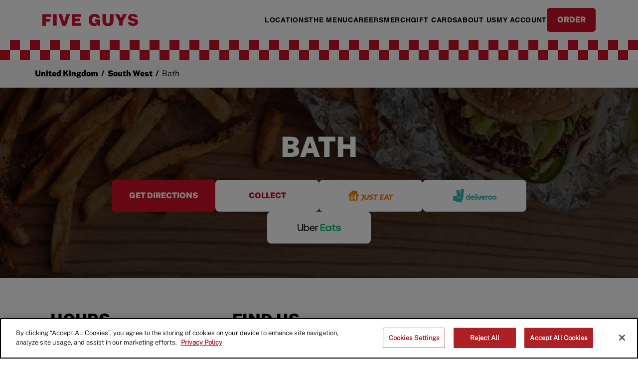

--- FILE ---
content_type: text/html; charset=utf-8
request_url: https://restaurants.fiveguys.co.uk/south-west/unit-3-8-saw-close
body_size: 10162
content:
<!DOCTYPE html><html lang="en-GB"><head><link rel="stylesheet" href="/assets/static/head-1428bb24.css"/><title>Five Guys Burgers and Fries Bath: Burgers &amp; Fries in Bath</title>
    <meta charset="UTF-8"/>
    <meta name="viewport" content="width=device-width, initial-scale=1"/>
    <meta name="description" content="Visit your local Five Guys at Unit 3, 8 Saw Close in Bath to enjoy our fresh burgers cooked to perfection. Don&#39;t forget to add our famous hand-cut fries and your favourite shake."/>
<meta property="og:title" content="Five Guys Burgers and Fries Bath: Burgers &amp; Fries in Bath"/>
<meta property="og:description" content="Visit your local Five Guys at Unit 3, 8 Saw Close in Bath to enjoy our fresh burgers cooked to perfection. Don&#39;t forget to add our famous hand-cut fries and your favourite shake."/>
<link rel="icon" type="image/x-icon" href="/assets/static/fiveguys-a1a9382d.ico"/>
<link rel="canonical" href="https://restaurants.fiveguys.co.uk/south-west/unit-3-8-saw-close"/>
    <script type="text/javascript">window.yextAnalyticsEnabled=false;window.enableYextAnalytics=()=>{window.yextAnalyticsEnabled=true}</script>
    <script type="text/plain" class="optanon-category-C0004">
      (function() {
        if (typeof window.enableYextAnalytics === 'function') {
          window.enableYextAnalytics();
        } else {
          window.yextAnalyticsEnabled = true;
        }
      })();
    </script>
    <!-- Google Tag Manager -->
    <script>(function(w,d,s,l,i){w[l]=w[l]||[];w[l].push({'gtm.start':
    new Date().getTime(),event:'gtm.js'});var f=d.getElementsByTagName(s)[0],
    j=d.createElement(s),dl=l!='dataLayer'?'&l='+l:'';j.async=true;j.src=
    'https://www.googletagmanager.com/gtm.js?id='+i+dl;f.parentNode.insertBefore(j,f);
    })(window,document,'script','dataLayer','GTM-M96KZ7M');</script>
    <!-- End Google Tag Manager -->
    <!-- OneTrust Cookies Consent Notice start for fiveguys.co.uk -->
    <script type="text/javascript" src="https://cdn-ukwest.onetrust.com/consent/f7fb6b32-83e9-49af-841a-60558296f42b/OtAutoBlock.js"></script>
    <script src="https://cdn-ukwest.onetrust.com/scripttemplates/otSDKStub.js" data-document-language="true" type="text/javascript" charset="UTF-8" data-domain-script="f7fb6b32-83e9-49af-841a-60558296f42b"></script>
    <script type="text/javascript">function OptanonWrapper() { }</script>
    <!-- OneTrust Cookies Consent Notice end for fiveguys.co.uk -->
		<script>window.dataLayer = window.dataLayer || []; function gtag() {dataLayer.push(arguments);}gtag('events', "social.facebook"); gtag('events', "social.instagram"); gtag('events', "social.twitter");</script><script type="module">
        const componentUrl = import.meta.resolve("/assets/server/location.6484dd33.js");
        const renderUrl = import.meta.resolve("/assets/render/_client.7faac50e.js");
        
        const component = await import(componentUrl);
        const render = await import(renderUrl);

        render.render(
        {
            Page: component.default,
            pageProps: {"document":{"__":{"entityPageSet":{},"name":"location","streamId":"my-stream-id","templateType":"JS"},"_env":{},"_schema":{"@context":"https://schema.org","@type":"Thing","name":"Five Guys Burgers and Fries Bath","url":"restaurants.fiveguys.co.uk/south-west/unit-3-8-saw-close"},"_site":{"c_copyright":"© 2025 Five Guys JV Limited","c_footer":[{"label":"Nutrition and Allergen Info","uRL":"https://www.fiveguys.co.uk/nutritional-allergy-information/"},{"label":"Customer Support","uRL":"https://www.fiveguys.co.uk/support-hub/"},{"label":"FAQs","uRL":"https://www.fiveguys.co.uk/support-hub/faqs/"},{"label":"Terms & Conditions","uRL":"https://www.fiveguys.co.uk/terms-of-use-website/"},{"label":"Privacy Policy","uRL":"https://fiveguys.co.uk/privacy-policy/"},{"label":"Legal","uRL":"https://fiveguys.co.uk/legal/"},{"label":"Halal Info","uRL":"https://www.fiveguys.co.uk/halal-information/"}],"c_header":[{"label":"LOCATIONS","uRL":"/index.html"},{"label":"THE MENU","uRL":"https://fiveguys.co.uk/menu/"},{"label":"CAREERS","uRL":"https://jobs.fiveguys.co.uk/jobs/"},{"label":"MERCH","uRL":"https://merch.fiveguys.co.uk/"},{"label":"GIFT CARDS","uRL":"https://fiveguys.co.uk/gift-cards/"},{"label":"ABOUT US","uRL":"https://www.fiveguys.co.uk/our-story/"},{"label":"MY ACCOUNT","uRL":"https://order.fiveguys.co.uk/login"}],"c_heroImage":{"alternateText":"five guys hero banner","height":1230,"url":"https://a.mktgcdn.com/p/P3SDIR8Oixe6rSIwMzJaAugwyIRFMHwKZcjFaox3lzo/4320x1230.jpg","width":4320},"c_homepageURL":"https://www.fiveguys.co.uk/","c_locationSites":[{"label":"UK","uRL":"https://fiveguys.co.uk/"},{"label":"FR","uRL":"https://www.fiveguys.fr/"},{"label":"DE","uRL":"https://www.fiveguys.de/"},{"label":"ES","uRL":"https://www.fiveguys.es/"},{"label":"USA","uRL":"http://www.fiveguys.com/?sc_lang=en"},{"label":"AE","uRL":"http://www.fiveguys.ae/"},{"label":"AT","uRL":"http://www.fiveguys.at/"},{"label":"AU","uRL":"http://www.fiveguys.com.au/"},{"label":"BE","uRL":"http://www.fiveguys.be/"},{"label":"CAN","uRL":"http://www.fiveguys.com/?sc_lang=en-CA"},{"label":"CH","uRL":"http://www.fiveguys.ch/"},{"label":"CN","uRL":"http://www.fiveguys.cn/"},{"label":"HK","uRL":"http://www.fiveguys.com.hk/"},{"label":"IT","uRL":"http://www.fiveguys.it/"},{"label":"KW","uRL":"http://www.fiveguys.com.kw/"},{"label":"LU","uRL":"http://www.fiveguys.lu/"},{"label":"MY","uRL":"http://www.fiveguys.my/"},{"label":"NL","uRL":"http://www.fiveguys.nl/"},{"label":"QA","uRL":"http://www.fiveguys.qa/"},{"label":"SA","uRL":"http://www.fiveguys.sa/"},{"label":"SG","uRL":"http://www.fiveguys.sg/"}],"c_locatormetadescription":"Find your local Five Guys to enjoy our fresh burgers cooked to perfection. Don't forget to add our famous hand-cut fries and your favourite shake.","c_orderUrl":{"label":"ORDER","uRL":"https://order.fiveguys.co.uk/"},"c_rootmetadescription":"Browse all Five Guys restaurants in the UK. Our fresh burgers are cooked to perfection and don't forget to add our famous hand-cut fries and your favourite shake.","facebookPageUrl":"https://facebook.com/FiveGuysUK","id":"five-guys","instagramHandle":"fiveguysuk","meta":{"entityType":{"id":"ce_site","uid":139859},"locale":"en-GB"},"timezone":"Europe/London","twitterHandle":"FiveGuysUK","uid":1008580187},"_yext":{"contentDeliveryAPIDomain":"https://cdn.yextapis.com","managementAPIDomain":"https://api.yext.com","platformDomain":"https://www.yext.com"},"address":{"city":"Bath","countryCode":"GB","line1":"Unit 3, 8 Saw Close","localizedCountryName":"United Kingdom","postalCode":"BA1 1EY"},"androidAppUrl":"https://play.google.com/store/apps/details?id=com.fiveguys.fiveguysuk&hl=en_GB","businessId":2250392,"c_OpenDate":"2020-02-24","c_aboutSectionLinks":[{"ctaCopy":"View Our Menu","ctaUrl":"https://www.fiveguys.co.uk/menu"}],"c_aboutSectionPaymentMethods":["AMERICAN_EXPRESS","APPLE_PAY","CASH","GOOGLE_PAY","MASTERCARD","VISA"],"c_aboutSectionPaymentTitle":"Payment Methods","c_aboutSectionServices":["Dine in","Click & Collect","Takeaway","Delivery","Outdoor seating"],"c_aboutSectionServicesTitle":"Services Available","c_aboutSectionText":"Welcome to Five Guys Bath in Bath. It's your meal, so we believe that you should get exactly what you want. That’s why we’ve got more than 250,000 possible topping combinations for your Burgers, Hot dogs and Sandwiches. Not to mention 1,000 different Shake mix-in combinations. \n\nOur famous fries are a ‘boardwalk style’ fry, meaning they’re hand-cut on site each day and cooked in 100% peanut oil, will you go for Five Guys Style or spice things up with our Cajun fries? Join in on the fun at Five Guys, we look forward to welcoming you soon.","c_clickAndCollectCTA":[{"ctaCopy":"Collect","ctaUrl":"https://order.fiveguys.co.uk/quick-start/FGUK804/Collection"}],"c_deliverooCTA1":{"clickthroughUrl":"https://deliveroo.co.uk/menu/bath/bath/five-guys-bath","image":{"alternateText":"Deliveroo","height":50,"url":"https://a.mktgcdn.com/p/oSKEl2rNUyzyJE3FGu4hD7Ew0QXEgWcZh4psdKORiyE/164x50.png","width":164}},"c_heroImage":{"alternateText":"Five Guys Burgers & Fries","height":867,"url":"http://a.mktgcdn.com/p/R398H4Pf-oDCEcbrVQtcYad1rRNq10khpm9CAcR-oQc/1768x867.jpg","width":1768},"c_justEatCTA":{"clickthroughUrl":"http://www.just-eat.co.uk/restaurants-five-guys---bath-bath/menu","image":{"alternateText":"Just Eat","height":50,"url":"https://a.mktgcdn.com/p/voOLx96Rl-YRrTx52ZRevjl5yWclGGl4sn_x5d27b70/164x50.png","width":164}},"c_locationPageMetaDescription":"Visit your local Five Guys at Unit 3, 8 Saw Close in Bath to enjoy our fresh burgers cooked to perfection. Don't forget to add our famous hand-cut fries and your favourite shake.","c_locationPageMetaTitle":"Five Guys Burgers and Fries Bath: Burgers & Fries in Bath","c_menuSection":[{"description":"Our 15 free toppings mean you can enjoy over 250 000 combinations. So you can enjoy your usual, or never eat the same Five Guys twice.","image":{"alternateText":"Thousands of considerations","height":593,"url":"https://a.mktgcdn.com/p/k8cq_BLCHD0-0Etvi9BFvV7Y-rhGmUxdM7aqC96Xy_w/1000x593.png","width":1000},"title":"Thousands of considerations"},{"description":"Our fries are hand-cut in store from fresh potatoes every day. And, whatever size you order, you'll always find an extra scoop tipped into your bag.","image":{"alternateText":"Five Guys Fries, hand-cut everyday","height":593,"url":"https://a.mktgcdn.com/p/dOiq1SOesoRYwcE5tsp_PpNBeXVhzPVo0ctMX9R5Lbs/1000x593.png","width":1000},"title":"Hand-cut fries"}],"c_menuSectionHeading":"What makes us unique?","c_promoSection":[{"cta":{"ctaCopy":"Order Now","ctaUrl":"https://order.fiveguys.co.uk/findpostcode"},"description":"Our legendary hand-cut fries have been elevated to a whole new level of deliciousness. Enjoy a generous portion of signature fries, topped with hot cheese sauce, a secret fry sauce, and up to 14 toppings of your choice for a fully customisable experience.","image":{"alternateText":"New Loaded Fries","height":600,"url":"https://a.mktgcdn.com/p/Zopeih__ial7TsAUvg7CMLUGfxtZ3CYh2WFPgUNcPLg/900x600.png","width":900},"title":"The new Five Guys Loaded Fries have been OVERLOADED!"},{"cta":{"ctaCopy":"Order Now","ctaUrl":"https://order.fiveguys.co.uk/findpostcode"},"description":"The latest limited-edition shake is now available. It’s the time of year to be generous with the sweet treats that make you happy and this cosy shake will blow your socks off (and replace them with some softer, fluffier ones).","image":{"height":400,"url":"https://a.mktgcdn.com/p/7-6KpQvS_Uwks3u2Cd33n1aIK4QISIwro3TW3fr65S8/600x400.png","width":600},"title":"NEW CINNAMON BUN SHAKE"},{"cta":{"ctaCopy":"Order Now","ctaUrl":"https://order.fiveguys.co.uk/findpostcode"},"description":"The new Lettuce Wrap bundle at Five Guys is a great way to stick to your new year health kicks whilst keeping your food delicious. 246 calories, 24g of protein and the bundle is only £10! Get your lettuce wrapped little hamburger with Tomatoes, Pickles, Grilled Onions, Green Peppers and Grilled Mushrooms, plus a Coca Cola Zero Sugar on the side.","image":{"height":5004,"url":"https://a.mktgcdn.com/p/SZ9-cS03KOJc2dIECZL2LvaTCRgjV6qkYn5gkgcr7Fs/7503x5004.jpg","width":7503},"title":"Wrap it up with Five Guys and Coca Cola Zero!"}],"c_uberEatsCTA":{"clickthroughUrl":"http://www.ubereats.com/store/five-guys-bath/yf_qcUWtVQWtXWWx-JCJyA","image":{"alternateText":"Uber Eats","height":52,"url":"https://a.mktgcdn.com/p/dBru2tOANxALM8jEQetoAq778jk3CddaUm5J3v5pZuA/164x52.png","width":164}},"deliveryHours":{"friday":{"openIntervals":[{"end":"23:15","start":"11:00"}]},"holidayHours":[{"date":"2026-01-26","isClosed":true},{"date":"2026-01-27","isClosed":true}],"monday":{"openIntervals":[{"end":"22:45","start":"11:00"}]},"saturday":{"openIntervals":[{"end":"23:15","start":"11:00"}]},"sunday":{"openIntervals":[{"end":"22:45","start":"11:00"}]},"thursday":{"openIntervals":[{"end":"22:45","start":"11:00"}]},"tuesday":{"openIntervals":[{"end":"22:45","start":"11:00"}]},"wednesday":{"openIntervals":[{"end":"22:45","start":"11:00"}]}},"dm_directoryParents":[{"meta":{"entityType":{"id":"ce_root","uid":140042},"locale":"en-GB"},"name":"uk-five-guys-directory","slug":"index.html"},{"meta":{"entityType":{"id":"ce_state","uid":140044},"locale":"en-GB"},"name":"South West","slug":"south-west"},{"name":"Bath","slug":""}],"geocodedCoordinate":{"latitude":51.3819511,"longitude":-2.3621648},"geomodifier":"Bath","googlePlaceId":"ChIJ47CT9C-BcUgR0c9krTCxXxs","hours":{"friday":{"openIntervals":[{"end":"23:30","start":"11:00"}]},"holidayHours":[{"date":"2026-01-26","isClosed":true},{"date":"2026-01-27","isClosed":true}],"monday":{"openIntervals":[{"end":"23:00","start":"11:00"}]},"saturday":{"openIntervals":[{"end":"23:30","start":"11:00"}]},"sunday":{"openIntervals":[{"end":"23:00","start":"11:00"}]},"thursday":{"openIntervals":[{"end":"23:00","start":"11:00"}]},"tuesday":{"openIntervals":[{"end":"23:00","start":"11:00"}]},"wednesday":{"openIntervals":[{"end":"23:00","start":"11:00"}]}},"id":"804","iosAppUrl":"https://apps.apple.com/gb/app/five-guys/id683336616","locale":"en-GB","mainPhone":"+441225430107","meta":{"entityType":{"id":"location","uid":0},"locale":"en-GB"},"name":"Five Guys Burgers and Fries Bath","siteDomain":"restaurants.fiveguys.co.uk","siteId":81769,"siteInternalHostName":"restaurants.fiveguys.co.uk","slug":"south-west/unit-3-8-saw-close","timezone":"Europe/London","uid":15442331,"yextDisplayCoordinate":{"latitude":51.3819488,"longitude":-2.3620318}},"__meta":{"mode":"production"},"translations":{"en":{"translation":{"searchPlaceholder":"London, UK","backToRoot":"Back to all restaurants","find Out More":"Find out more","viewMore":"View more","viewLess":"View less","viewStore":"View Store","closed":"Closed","opensAt":"Opens at","closesAt":"Closes at","openNow":"Open now","opening Hours":"Hours","find Us":"Find us","get Directions":"Get directions","about Five Guys":"About five guys","extra Services":"Extra services with that?","nearby Stores":"Nearby stores","cantWait":"Can't wait? visit a nearby store","view Store":"View store","order On The App":"Order on the app","download On Our App":"Download on our app","or Use My Location":"Or use my location","new Openings":"New Openings","all Restaurants":"All restaurants","order":"Order","findYourNearestFiveGuys":"Find your nearest five guys","noLocationFound {{location}}":"Sorry, there are no locations near {{ location }} satisfying the selected filters. Please modify your search and try again or","locationsNear {{locationCount}} {{location}}":"{{ locationCount }} locations near {{ location }}","browseOurDirectory":"Browse our directory","useOurLocator":"Use our locator to find a location near you or","curbsideMessage":"Click Curbside for your order delivered straight to your car","cash":"Cash","monday":"Monday","tuesday":"Tuesday","wednesday":"Wednesday","thursday":"Thursday","friday":"Friday","saturday":"Saturday","sunday":"Sunday"}}},"path":"south-west/unit-3-8-saw-close","relativePrefixToRoot":"../"},
        }
        );
    </script><script>var IS_PRODUCTION = true;var PRODUCTION_DOMAINS = JSON.parse("{\"primary\":\"restaurants.fiveguys.co.uk\",\"aliases\":[]}");</script></head>
      <body>
        <div id="reactele"><script type="application/ld+json">{"@context":"https://schema.org","@type":"FastFoodRestaurant","address":{"@type":"PostalAddress","streetAddress":"Unit 3, 8 Saw Close","addressLocality":"Bath","postalCode":"BA1 1EY","addressCountry":"GB"},"url":"../south-west/unit-3-8-saw-close","telephone":"+441225430107","openingHoursSpecification":[{"@type":"opening HoursSpecification","dayOfWeek":["Friday"],"opens":"11:00","closes":"23:30"},{"@type":"opening HoursSpecification","dayOfWeek":["Monday"],"opens":"11:00","closes":"23:00"},{"@type":"opening HoursSpecification","dayOfWeek":["Saturday"],"opens":"11:00","closes":"23:30"},{"@type":"opening HoursSpecification","dayOfWeek":["Sunday"],"opens":"11:00","closes":"23:00"},{"@type":"opening HoursSpecification","dayOfWeek":["Thursday"],"opens":"11:00","closes":"23:00"},{"@type":"opening HoursSpecification","dayOfWeek":["Tuesday"],"opens":"11:00","closes":"23:00"},{"@type":"opening HoursSpecification","dayOfWeek":["Wednesday"],"opens":"11:00","closes":"23:00"}]}</script><div class="py-4 md:px-2 fixed top-0 w-full z-10 bg-white"><div class="section flex justify-between items-center"><a class="Link" href="https://www.fiveguys.co.uk/" style="unicode-bidi:bidi-override;direction:ltr"><img class="w-[128px] h-[26px] md:w-[192px] md:h-[24px]" src="/assets/static/five-guys-logo-3ac3699f.svg" alt="five guys logo"/></a><nav class="hidden xl:block"><ul class="flex items-center gap-6"><li><a class="Link text-black font-bold text-xs uppercase hover:text-brand tracking-wider" href="/index.html" style="unicode-bidi:bidi-override;direction:ltr">LOCATIONS</a></li><li><a class="Link text-black font-bold text-xs uppercase hover:text-brand tracking-wider" href="https://fiveguys.co.uk/menu/" style="unicode-bidi:bidi-override;direction:ltr">THE MENU</a></li><li><a class="Link text-black font-bold text-xs uppercase hover:text-brand tracking-wider" href="https://jobs.fiveguys.co.uk/jobs/" style="unicode-bidi:bidi-override;direction:ltr">CAREERS</a></li><li><a class="Link text-black font-bold text-xs uppercase hover:text-brand tracking-wider" href="https://merch.fiveguys.co.uk/" style="unicode-bidi:bidi-override;direction:ltr">MERCH</a></li><li><a class="Link text-black font-bold text-xs uppercase hover:text-brand tracking-wider" href="https://fiveguys.co.uk/gift-cards/" style="unicode-bidi:bidi-override;direction:ltr">GIFT CARDS</a></li><li><a class="Link text-black font-bold text-xs uppercase hover:text-brand tracking-wider" href="https://www.fiveguys.co.uk/our-story/" style="unicode-bidi:bidi-override;direction:ltr">ABOUT US</a></li><li><a class="Link text-black font-bold text-xs uppercase hover:text-brand tracking-wider" href="https://order.fiveguys.co.uk/login" style="unicode-bidi:bidi-override;direction:ltr">MY ACCOUNT</a></li><li><a class="Link flex items-center justify-center font-black px-4 py-3 text-base rounded-md min-w-[146px] bg-brand text-white hover:bg-dark-red min-w-[98px] uppercase" href="https://order.fiveguys.co.uk/" style="unicode-bidi:bidi-override;direction:ltr">ORDER</a></li></ul></nav><div class="xl:hidden"><button class="text-gray-500 w-10 h-10 relative focus:outline-none bg-white"><span class="sr-only">Open main menu</span><div class="block w-5 absolute left-1/2 top-1/2 transform -translate-x-1/2 -translate-y-1/2"><span aria-hidden="true" class="block absolute h-1 w-5 bg-brand transform transition duration-500 ease-in-out -translate-y-1.5"></span><span aria-hidden="true" class="block absolute h-1 w-5 bg-brand transform transition duration-500 ease-in-out "></span><span aria-hidden="true" class="block absolute h-1 w-5 bg-brand transform transition duration-500 ease-in-out translate-y-1.5"></span></div></button></div></div></div><div class="w-full h-vh bottom-0 fixed top-0 bg-white py-4 mt-[72px] xl:hidden z-50 transition-all ease-in-out duration-1000 left-[-100%]"><ul class="flex flex-col items-center gap-10"><li><a class="Link text-black font-black text-base uppercase hover:text-brand" href="/index.html" style="unicode-bidi:bidi-override;direction:ltr">LOCATIONS</a></li><li><a class="Link text-black font-black text-base uppercase hover:text-brand" href="https://fiveguys.co.uk/menu/" style="unicode-bidi:bidi-override;direction:ltr">THE MENU</a></li><li><a class="Link text-black font-black text-base uppercase hover:text-brand" href="https://jobs.fiveguys.co.uk/jobs/" style="unicode-bidi:bidi-override;direction:ltr">CAREERS</a></li><li><a class="Link text-black font-black text-base uppercase hover:text-brand" href="https://merch.fiveguys.co.uk/" style="unicode-bidi:bidi-override;direction:ltr">MERCH</a></li><li><a class="Link text-black font-black text-base uppercase hover:text-brand" href="https://fiveguys.co.uk/gift-cards/" style="unicode-bidi:bidi-override;direction:ltr">GIFT CARDS</a></li><li><a class="Link text-black font-black text-base uppercase hover:text-brand" href="https://www.fiveguys.co.uk/our-story/" style="unicode-bidi:bidi-override;direction:ltr">ABOUT US</a></li><li><a class="Link text-black font-black text-base uppercase hover:text-brand" href="https://order.fiveguys.co.uk/login" style="unicode-bidi:bidi-override;direction:ltr">MY ACCOUNT</a></li><li><a class="Link flex items-center justify-center font-black px-4 py-3 text-base rounded-md min-w-[146px] bg-brand text-white hover:bg-dark-red min-w-[98px]" href="https://order.fiveguys.co.uk/" style="unicode-bidi:bidi-override;direction:ltr">ORDER</a></li></ul></div><div class="checkered-banner mt-20 checkered-banner-top"></div><div class="hidden md:block"><div class="bg-neutral-100"><nav class="section flex  py-4 !max-w-[1140px]" aria-label="Breadcrumb"><nav class="" aria-label="Breadcrumb"><ol class="flex"><li class="Breadcrumbs-item flex items-end text-xs sm:text-sm md:text-base"><a class="Link" href="../index.html" style="unicode-bidi:bidi-override;direction:ltr"><span class="font-black underline hover:no-underline">United Kingdom</span></a><span class="block px-[6px] font-black">/</span></li><li class="Breadcrumbs-item flex items-end text-xs sm:text-sm md:text-base"><a class="Link" href="../south-west" style="unicode-bidi:bidi-override;direction:ltr"><span class="font-black underline hover:no-underline">South West</span></a><span class="block px-[6px] font-black">/</span></li><li class="Breadcrumbs-item flex items-end text-xs sm:text-sm md:text-base"><span class="Breadcrumbs-label">Bath</span></li></ol></nav></nav></div></div><div class="[&amp;&gt;*:nth-child(odd)]:bg-neutral-100 [&amp;&gt;*:nth-child(even)]:bg-white"><div class="min-h-[382px] w-full bg-brand flex items-center justify-center py-16 bg-no-repeat bg-cover bg-center" style="background-image:linear-gradient(rgba(0, 0, 0, 0.6), rgba(0, 0, 0, 0.6)), url(http://a.mktgcdn.com/p/R398H4Pf-oDCEcbrVQtcYad1rRNq10khpm9CAcR-oQc/1768x867.jpg)"><div class="flex items-center justify-center text-center flex-col max-w-[1000px] mx-auto h-full"><h1 class="text-white text-2xl md:text-3xl font-black mt-4 mb-8 px-4 md:px-0 title-shadow uppercase break-words leading-sectionHeading md:leading-heading md:max-w-[892px]">Bath</h1><div class="flex items-center justify-center gap-4 w-full flex-wrap px-4"><a class="Link flex items-center justify-center font-black py-5 px-6 text-base rounded-lg min-w-[224px] md:min-w-[208px] bg-brand text-white hover:bg-dark-red uppercase max-w-[224px] max-h-[64px] sm:max-w-[208px]" href="https://www.google.com/maps/search/?api=1&amp;query=51.3819511,-2.3621648&amp;query_place_id=ChIJ47CT9C-BcUgR0c9krTCxXxs" rel="noopener" style="unicode-bidi:bidi-override;direction:ltr" target="_blank">Get directions</a><a class="Link flex items-center justify-center font-black py-5 px-6 text-base rounded-lg min-w-[224px] md:min-w-[208px] bg-white text-brand hover:bg-brand hover:text-white uppercase max-w-[224px] max-h-[64px] sm:max-w-[208px]" href="https://order.fiveguys.co.uk/quick-start/FGUK804/Collection" style="unicode-bidi:bidi-override;direction:ltr">Collect</a><a class="Link flex items-center justify-center font-black py-5 px-6 text-base rounded-lg min-w-[224px] md:min-w-[208px] bg-white text-black hover:bg-black hover:text-white uppercase max-w-[224px] max-h-[64px] sm:max-w-[208px]" href="http://www.just-eat.co.uk/restaurants-five-guys---bath-bath/menu" style="unicode-bidi:bidi-override;direction:ltr"><div class="h-7"><img class="h-full" src="https://a.mktgcdn.com/p/voOLx96Rl-YRrTx52ZRevjl5yWclGGl4sn_x5d27b70/164x50.png" alt="justeat logo"/></div></a><a class="Link flex items-center justify-center font-black py-5 px-6 text-base rounded-lg min-w-[224px] md:min-w-[208px] bg-white text-black hover:bg-black hover:text-white uppercase max-w-[224px] max-h-[64px] sm:max-w-[208px]" href="https://deliveroo.co.uk/menu/bath/bath/five-guys-bath" style="unicode-bidi:bidi-override;direction:ltr"><div class="h-7"><img class="h-full" src="https://a.mktgcdn.com/p/oSKEl2rNUyzyJE3FGu4hD7Ew0QXEgWcZh4psdKORiyE/164x50.png" alt="deliveryroo logo"/></div></a><a class="Link flex items-center justify-center font-black py-5 px-6 text-base rounded-lg min-w-[224px] md:min-w-[208px] bg-white text-black hover:bg-black hover:text-white uppercase max-w-[224px] max-h-[64px] sm:max-w-[208px]" href="http://www.ubereats.com/store/five-guys-bath/yf_qcUWtVQWtXWWx-JCJyA" style="unicode-bidi:bidi-override;direction:ltr"><div class="h-7"><img class="h-full" src="https://a.mktgcdn.com/p/dBru2tOANxALM8jEQetoAq778jk3CddaUm5J3v5pZuA/164x52.png" alt="ubereats logo"/></div></a></div></div></div><div class="section !px-4 mt-16 mb-10"><div class="grid grid-cols-1 md:grid-cols-2 lg:grid-cols-3 gap-4 justify-between mb-8 bg-white flex-col lg:flex-row md:max-w-[768px] lg:max-w-full mx-auto"><div class="md:border-b pb-4 border-neutral-300 flex-1 lg:flex-none lg:border-none"><h2 class="font-black text-xl mb-3 text-center lg:text-left uppercase lg:w-[330px] lg:max-w-[330px] leading-subHeading">Hours</h2><ul class="flex flex-col gap-[1px] lg:max-w-[240px]"></ul></div><div class="block md:hidden"><div class="hidden md:block md:max-w-[768px] lg:max-w-none mx-auto"><button class="font-black mb-4 flex items-center gap-2">ADDITIONAL HOURS<!-- --> <span class="transition-all ease-in-out duration-700 rotate-0"><svg stroke="currentColor" fill="currentColor" stroke-width="0" viewBox="0 0 24 24" height="22" width="22" xmlns="http://www.w3.org/2000/svg"><path d="M16.939 7.939 12 12.879l-4.939-4.94-2.122 2.122L12 17.121l7.061-7.06z"></path></svg></span></button><div class="grid grid-cols-2 lg:grid-cols-none lg:flex gap-6 transition-all ease-in-out duration-700 overflow-hidden max-h-0"><div class="undefined w-full lg:w-fit"><h4 class="font-black text-xxs mb-4">DELIVERY</h4><ul class="flex flex-col"></ul></div></div></div><div class="flex flex-col md:hidden border-b border-neutral-300"><div class=""><button class="flex items-center justify-between py-4 w-full border-neutral-300 border-t"><h4 class="font-black">DELIVERY</h4><span class="transition-all ease-in-out duration-700 rotate-0"><svg stroke="currentColor" fill="currentColor" stroke-width="0" viewBox="0 0 24 24" height="22" width="22" xmlns="http://www.w3.org/2000/svg"><path d="M16.939 7.939 12 12.879l-4.939-4.94-2.122 2.122L12 17.121l7.061-7.06z"></path></svg></span></button><ul class="flex flex-col transition-all ease-in-out duration-500 overflow-hidden max-h-0"></ul></div></div></div><div class="flex flex-col items-center lg:items-start mt-8 md:mt-0"><div class="text-center lg:text-left"><h2 class="font-black text-xl mb-3 uppercase leading-subHeading">Find us</h2><div class="lg:max-w-[255px]"><p class="text-sm leading-paragraph">Unit 3, 8 Saw Close</p><p class="text-sm leading-paragraph"></p><p class="text-sm leading-paragraph"> <!-- -->BA1 1EY<!-- --> <!-- -->Bath<!-- --> </p></div></div><p class="text-base mt-2 mb-6 font-bold underline text-center lg:text-left">01225 430107</p><a class="Link flex items-center justify-center font-black px-4 py-3 text-base rounded-md min-w-[146px] bg-transparent text-black border-[2px] border-black hover:bg-slate-100 focus:bg-black focus:text-white w-full md:w-fit uppercase" href="https://www.google.com/maps/search/?api=1&amp;query=51.3819511,-2.3621648&amp;query_place_id=ChIJ47CT9C-BcUgR0c9krTCxXxs" rel="noopener" style="unicode-bidi:bidi-override;direction:ltr" target="_blank">Get directions</a></div><div class="w-full min-w-[338px] lg:min-w-[280px] lg:w-[280px] xl:min-w-[338px] xl:w-[338px] h-[195px] bg-black mt-10 md:col-span-2 lg:col-span-1"><div class="w-full h-full"></div></div></div><div class="hidden md:block"><div class="hidden md:block md:max-w-[768px] lg:max-w-none mx-auto"><button class="font-black mb-4 flex items-center gap-2">ADDITIONAL HOURS<!-- --> <span class="transition-all ease-in-out duration-700 rotate-0"><svg stroke="currentColor" fill="currentColor" stroke-width="0" viewBox="0 0 24 24" height="22" width="22" xmlns="http://www.w3.org/2000/svg"><path d="M16.939 7.939 12 12.879l-4.939-4.94-2.122 2.122L12 17.121l7.061-7.06z"></path></svg></span></button><div class="grid grid-cols-2 lg:grid-cols-none lg:flex gap-6 transition-all ease-in-out duration-700 overflow-hidden max-h-0"><div class="undefined w-full lg:w-fit"><h4 class="font-black text-xxs mb-4">DELIVERY</h4><ul class="flex flex-col"></ul></div></div></div><div class="flex flex-col md:hidden border-b border-neutral-300"><div class=""><button class="flex items-center justify-between py-4 w-full border-neutral-300 border-t"><h4 class="font-black">DELIVERY</h4><span class="transition-all ease-in-out duration-700 rotate-0"><svg stroke="currentColor" fill="currentColor" stroke-width="0" viewBox="0 0 24 24" height="22" width="22" xmlns="http://www.w3.org/2000/svg"><path d="M16.939 7.939 12 12.879l-4.939-4.94-2.122 2.122L12 17.121l7.061-7.06z"></path></svg></span></button><ul class="flex flex-col transition-all ease-in-out duration-500 overflow-hidden max-h-0"></ul></div></div></div></div><div class="bg-neutral-100 py-10 md:py-20"><div class="section bg-white shadow-primary-shadow py-6 md:py-10 !px-8 md:!pl-14 md:!pr-10 flex justify-evenly flex-col md:flex-row gap-6"><div class="border-b md:border-b-0 md:border-r border-neutral-300 flex-[50%] pb-10 md:pb-0 md:pr-10 flex flex-col gap-6 lg:min-w-[531px]"><h3 class="font-black text-xl lg:text-2xl leading-subHeading lg:leading-sectionHeading text-center md:text-left uppercase">About five guys<!-- --> <!-- -->Bath</h3><p class="text-center text-sm md:text-left leading-paragraph">Welcome to Five Guys Bath in Bath. It&#39;s your meal, so we believe that you should get exactly what you want. That’s why we’ve got more than 250,000 possible topping combinations for your Burgers, Hot dogs and Sandwiches. Not to mention 1,000 different Shake mix-in combinations. </p><p class="text-center text-sm md:text-left leading-paragraph">Our famous fries are a ‘boardwalk style’ fry, meaning they’re hand-cut on site each day and cooked in 100% peanut oil, will you go for Five Guys Style or spice things up with our Cajun fries? Join in on the fun at Five Guys, we look forward to welcoming you soon.</p><div class="flex items-start flex-wrap gap-1"><a class="Link flex items-center justify-center font-black px-4 py-3 text-base rounded-md min-w-[146px] bg-brand text-white hover:bg-dark-red w-full md:w-fit uppercase" href="https://www.fiveguys.co.uk/menu" style="unicode-bidi:bidi-override;direction:ltr">View Our Menu</a></div></div><div class="flex flex-col flex-[50%] md:pl-10 gap-10 md:gap-6"><div class=""><h4 class="font-black mb-4 md:mb-2 uppercase text-xl md:text-lg text-center md:text-left break-words">Services Available</h4><div class="flex items-center gap-3 flex-wrap"><div class="px-4 py-2 bg-neutral-100 flex-1 md:flex-none text-xs text-center flex-grow md:flex-grow-0"><span class="whitespace-nowrap">Dine in</span></div><div class="px-4 py-2 bg-neutral-100 flex-1 md:flex-none text-xs text-center flex-grow md:flex-grow-0"><span class="whitespace-nowrap">Click &amp; Collect</span></div><div class="px-4 py-2 bg-neutral-100 flex-1 md:flex-none text-xs text-center flex-grow md:flex-grow-0"><span class="whitespace-nowrap">Takeaway</span></div><div class="px-4 py-2 bg-neutral-100 flex-1 md:flex-none text-xs text-center flex-grow md:flex-grow-0"><span class="whitespace-nowrap">Delivery</span></div><div class="px-4 py-2 bg-neutral-100 flex-1 md:flex-none text-xs text-center flex-grow md:flex-grow-0"><span class="whitespace-nowrap">Outdoor seating</span></div></div></div><div class=""><h4 class="font-black text-xl md:text-lg mb-4 md:mb-2 uppercase text-center md:text-left break-words">Payment Methods</h4><div class="flex items-center gap-3 flex-wrap"><div class="px-4 py-3 bg-neutral-100 w-fit text-xs flex items-center gap-2 flex-grow justify-center md:flex-grow-0"><img src="/assets/static/american-express-33719f3c.svg" alt=""/><span>American Express</span></div><div class="px-4 py-3 bg-neutral-100 w-fit text-xs flex items-center gap-2 flex-grow justify-center md:flex-grow-0"><img src="/assets/static/apple-play-3a14e9e1.svg" alt=""/><span>Apple Pay</span></div><div class="px-4 py-3 bg-neutral-100 w-fit text-xs flex items-center gap-2 flex-grow justify-center md:flex-grow-0"><img src="/assets/static/gbp-5a669877.svg" alt=""/><span>Cash</span></div><div class="px-4 py-3 bg-neutral-100 w-fit text-xs flex items-center gap-2 flex-grow justify-center md:flex-grow-0"><img src="/assets/static/google-play-d4a2bf28.svg" alt=""/><span>Google Pay</span></div><div class="px-4 py-3 bg-neutral-100 w-fit text-xs flex items-center gap-2 flex-grow justify-center md:flex-grow-0"><img src="/assets/static/master-card-e03cc4b1.svg" alt=""/><span>Mastercard</span></div><div class="px-4 py-3 bg-neutral-100 w-fit text-xs flex items-center gap-2 flex-grow justify-center md:flex-grow-0"><img src="/assets/static/visa-f2dbcb21.svg" alt=""/><span>Visa</span></div></div></div></div></div></div><div class="section flex items-center flex-col gap-10 mt-10 mb-10 md:mb-20 undefined"><h2 class="text-xl md:text-2xl font-black text-center uppercase leading-subHeading md:leading-sectionHeading">What makes us unique?</h2><div class="grid gap-4 w-full grid-flow-row grid-cols-1 sm:grid-cols-2 lg:grid-cols-3 undefined"><div class="w-full shadow-primary-shadow flex flex-col lg:max-w-[334px]"><div class="w-full h-[200px] bg-brand bg-center bg-no-repeat bg-cover" style="background-image:url(https://a.mktgcdn.com/p/k8cq_BLCHD0-0Etvi9BFvV7Y-rhGmUxdM7aqC96Xy_w/1000x593.png)"></div><div class="px-6 py-4"><h5 class="text-lg font-black mb-4 uppercase">Thousands of considerations</h5><p class="text-sm">Our 15 free toppings mean you can enjoy over 250 000 combinations. So you can enjoy your usual, or never eat the same Five Guys twice.</p></div></div><div class="w-full shadow-primary-shadow flex flex-col lg:max-w-[334px]"><div class="w-full h-[200px] bg-brand bg-center bg-no-repeat bg-cover" style="background-image:url(https://a.mktgcdn.com/p/dOiq1SOesoRYwcE5tsp_PpNBeXVhzPVo0ctMX9R5Lbs/1000x593.png)"></div><div class="px-6 py-4"><h5 class="text-lg font-black mb-4 uppercase">Hand-cut fries</h5><p class="text-sm">Our fries are hand-cut in store from fresh potatoes every day. And, whatever size you order, you&#39;ll always find an extra scoop tipped into your bag.</p></div></div></div></div><div class="bg-neutral-100 py-5"><div class="section flex items-center flex-col gap-10 mt-10 mb-10 md:mb-20 undefined"><h2 class="text-xl md:text-2xl font-black text-center uppercase leading-subHeading md:leading-sectionHeading">Extra services with that?</h2><div class="grid gap-4 w-full grid-cols-1 undefined"><div class="flex w-full flex-col md:flex-row md:min-h-[251px] lg:min-h-[359px] shadow-primary-shadow"><div class="flex-1 bg-cover bg-no-repeat bg-center aspect-video " style="background-image:url(https://a.mktgcdn.com/p/Zopeih__ial7TsAUvg7CMLUGfxtZ3CYh2WFPgUNcPLg/900x600.png)"></div><div class="flex-1 bg-white flex items-center justify-center p-8"><div class="flex flex-col gap-4"><h5 class="text-lg font-black uppercase">The new Five Guys Loaded Fries have been OVERLOADED!</h5><p class="text-sm">Our legendary hand-cut fries have been elevated to a whole new level of deliciousness. Enjoy a generous portion of signature fries, topped with hot cheese sauce, a secret fry sauce, and up to 14 toppings of your choice for a fully customisable experience.</p><a class="Link flex items-center justify-center font-black px-4 py-3 text-base rounded-md min-w-[146px] bg-transparent text-black border-[2px] border-black hover:bg-slate-100 focus:bg-black focus:text-white w-full md:w-fit uppercase" href="https://order.fiveguys.co.uk/findpostcode" style="unicode-bidi:bidi-override;direction:ltr">Order Now</a></div></div></div><div class="flex w-full flex-col md:flex-row md:min-h-[251px] lg:min-h-[359px] shadow-primary-shadow"><div class="flex-1 bg-cover bg-no-repeat bg-center aspect-video " style="background-image:url(https://a.mktgcdn.com/p/7-6KpQvS_Uwks3u2Cd33n1aIK4QISIwro3TW3fr65S8/600x400.png)"></div><div class="flex-1 bg-white flex items-center justify-center p-8"><div class="flex flex-col gap-4"><h5 class="text-lg font-black uppercase">NEW CINNAMON BUN SHAKE</h5><p class="text-sm">The latest limited-edition shake is now available. It’s the time of year to be generous with the sweet treats that make you happy and this cosy shake will blow your socks off (and replace them with some softer, fluffier ones).</p><a class="Link flex items-center justify-center font-black px-4 py-3 text-base rounded-md min-w-[146px] bg-transparent text-black border-[2px] border-black hover:bg-slate-100 focus:bg-black focus:text-white w-full md:w-fit uppercase" href="https://order.fiveguys.co.uk/findpostcode" style="unicode-bidi:bidi-override;direction:ltr">Order Now</a></div></div></div><div class="flex w-full flex-col md:flex-row md:min-h-[251px] lg:min-h-[359px] shadow-primary-shadow"><div class="flex-1 bg-cover bg-no-repeat bg-center aspect-video " style="background-image:url(https://a.mktgcdn.com/p/SZ9-cS03KOJc2dIECZL2LvaTCRgjV6qkYn5gkgcr7Fs/7503x5004.jpg)"></div><div class="flex-1 bg-white flex items-center justify-center p-8"><div class="flex flex-col gap-4"><h5 class="text-lg font-black uppercase">Wrap it up with Five Guys and Coca Cola Zero!</h5><p class="text-sm">The new Lettuce Wrap bundle at Five Guys is a great way to stick to your new year health kicks whilst keeping your food delicious. 246 calories, 24g of protein and the bundle is only £10! Get your lettuce wrapped little hamburger with Tomatoes, Pickles, Grilled Onions, Green Peppers and Grilled Mushrooms, plus a Coca Cola Zero Sugar on the side.</p><a class="Link flex items-center justify-center font-black px-4 py-3 text-base rounded-md min-w-[146px] bg-transparent text-black border-[2px] border-black hover:bg-slate-100 focus:bg-black focus:text-white w-full md:w-fit uppercase" href="https://order.fiveguys.co.uk/findpostcode" style="unicode-bidi:bidi-override;direction:ltr">Order Now</a></div></div></div></div></div></div><div class="bg-neutral-100 py-10 md:py-16 flex items-center justify-center flex-col gap-6"><h3 class="font-black text-xl md:text-2xl text-center uppercase">Order on the app</h3><div class="flex items-center gap-6"><a class="Link" href="https://apps.apple.com/gb/app/five-guys/id683336616" rel="noopener" style="unicode-bidi:bidi-override;direction:ltr" target="_blank"><img class="w-[144px] h-[48px]" src="/assets/static/download-apple-store-30c0474d.svg" alt="app store"/></a><a class="Link" href="https://play.google.com/store/apps/details?id=com.fiveguys.fiveguysuk&amp;hl=en_GB" rel="noopener" style="unicode-bidi:bidi-override;direction:ltr" target="_blank"><img class="w-[144px] h-[48px]" src="/assets/static/download-google-play-5595b720.svg" alt="google play"/></a></div></div></div><div class="block border-t border-neutral-300 md:hidden"><div class="bg-neutral-100"><nav class="section flex  py-4 !max-w-[1140px]" aria-label="Breadcrumb"><nav class="" aria-label="Breadcrumb"><ol class="flex"><li class="Breadcrumbs-item flex items-end text-xs sm:text-sm md:text-base"><a class="Link" href="../index.html" style="unicode-bidi:bidi-override;direction:ltr"><span class="font-black underline hover:no-underline">United Kingdom</span></a><span class="block px-[6px] font-black">/</span></li><li class="Breadcrumbs-item flex items-end text-xs sm:text-sm md:text-base"><a class="Link" href="../south-west" style="unicode-bidi:bidi-override;direction:ltr"><span class="font-black underline hover:no-underline">South West</span></a><span class="block px-[6px] font-black">/</span></li><li class="Breadcrumbs-item flex items-end text-xs sm:text-sm md:text-base"><span class="Breadcrumbs-label">Bath</span></li></ol></nav></nav></div></div><div class="checkered-banner checkered-banner-bottom"></div><div class="bg-black text-white"><div class="max-w-[1170px] mx-auto py-4 px-4"><ul class="flex items-center justify-center w-full border-b border-border pb-6 flex-wrap"><li class="text-xs pt-5 px-5"><a class="Link" href="https://www.fiveguys.co.uk/nutritional-allergy-information/" style="unicode-bidi:bidi-override;direction:ltr">Nutrition and Allergen Info</a></li><li class="text-xs pt-5 px-5"><a class="Link" href="https://www.fiveguys.co.uk/support-hub/" style="unicode-bidi:bidi-override;direction:ltr">Customer Support</a></li><li class="text-xs pt-5 px-5"><a class="Link" href="https://www.fiveguys.co.uk/support-hub/faqs/" style="unicode-bidi:bidi-override;direction:ltr">FAQs</a></li><li class="text-xs pt-5 px-5"><a class="Link" href="https://www.fiveguys.co.uk/terms-of-use-website/" style="unicode-bidi:bidi-override;direction:ltr">Terms &amp; Conditions</a></li><li class="text-xs pt-5 px-5"><a class="Link" href="https://fiveguys.co.uk/privacy-policy/" style="unicode-bidi:bidi-override;direction:ltr">Privacy Policy</a></li><li class="text-xs pt-5 px-5"><a class="Link" href="https://fiveguys.co.uk/legal/" style="unicode-bidi:bidi-override;direction:ltr">Legal</a></li><li class="text-xs pt-5 px-5"><a class="Link" href="https://www.fiveguys.co.uk/halal-information/" style="unicode-bidi:bidi-override;direction:ltr">Halal Info</a></li></ul><ul class="flex items center justify-center lg:justify-between lg:px-28 mt-6 text-sm flex-wrap gap-4 lg:gap-0"><li><a class="Link text-neutral-300 text-xs font-black border-b border-white pb-2" href="https://fiveguys.co.uk/" style="unicode-bidi:bidi-override;direction:ltr">UK</a></li><li><a class="Link text-neutral-300 text-xs " href="https://www.fiveguys.fr/" style="unicode-bidi:bidi-override;direction:ltr">FR</a></li><li><a class="Link text-neutral-300 text-xs " href="https://www.fiveguys.de/" style="unicode-bidi:bidi-override;direction:ltr">DE</a></li><li><a class="Link text-neutral-300 text-xs " href="https://www.fiveguys.es/" style="unicode-bidi:bidi-override;direction:ltr">ES</a></li><li><a class="Link text-neutral-300 text-xs " href="http://www.fiveguys.com/?sc_lang=en" style="unicode-bidi:bidi-override;direction:ltr">USA</a></li><li><a class="Link text-neutral-300 text-xs " href="http://www.fiveguys.ae/" style="unicode-bidi:bidi-override;direction:ltr">AE</a></li><li><a class="Link text-neutral-300 text-xs " href="http://www.fiveguys.at/" style="unicode-bidi:bidi-override;direction:ltr">AT</a></li><li><a class="Link text-neutral-300 text-xs " href="http://www.fiveguys.com.au/" style="unicode-bidi:bidi-override;direction:ltr">AU</a></li><li><a class="Link text-neutral-300 text-xs " href="http://www.fiveguys.be/" style="unicode-bidi:bidi-override;direction:ltr">BE</a></li><li><a class="Link text-neutral-300 text-xs " href="http://www.fiveguys.com/?sc_lang=en-CA" style="unicode-bidi:bidi-override;direction:ltr">CAN</a></li><li><a class="Link text-neutral-300 text-xs " href="http://www.fiveguys.ch/" style="unicode-bidi:bidi-override;direction:ltr">CH</a></li><li><a class="Link text-neutral-300 text-xs " href="http://www.fiveguys.cn/" style="unicode-bidi:bidi-override;direction:ltr">CN</a></li><li><a class="Link text-neutral-300 text-xs " href="http://www.fiveguys.com.hk/" style="unicode-bidi:bidi-override;direction:ltr">HK</a></li><li><a class="Link text-neutral-300 text-xs " href="http://www.fiveguys.it/" style="unicode-bidi:bidi-override;direction:ltr">IT</a></li><li><a class="Link text-neutral-300 text-xs " href="http://www.fiveguys.com.kw/" style="unicode-bidi:bidi-override;direction:ltr">KW</a></li><li><a class="Link text-neutral-300 text-xs " href="http://www.fiveguys.lu/" style="unicode-bidi:bidi-override;direction:ltr">LU</a></li><li><a class="Link text-neutral-300 text-xs " href="http://www.fiveguys.my/" style="unicode-bidi:bidi-override;direction:ltr">MY</a></li><li><a class="Link text-neutral-300 text-xs " href="http://www.fiveguys.nl/" style="unicode-bidi:bidi-override;direction:ltr">NL</a></li><li><a class="Link text-neutral-300 text-xs " href="http://www.fiveguys.qa/" style="unicode-bidi:bidi-override;direction:ltr">QA</a></li><li><a class="Link text-neutral-300 text-xs " href="http://www.fiveguys.sa/" style="unicode-bidi:bidi-override;direction:ltr">SA</a></li><li><a class="Link text-neutral-300 text-xs " href="http://www.fiveguys.sg/" style="unicode-bidi:bidi-override;direction:ltr">SG</a></li></ul><ul class="flex my-4 md:mt-10 md:mb-6 mx-auto items-center justify-center gap-4"><li class="text-white border-2 rounded-full border-white"><a class="Link block p-2" href="https://twitter.com/FiveGuysUK" rel="noopener" style="unicode-bidi:bidi-override;direction:ltr" target="_blank"><svg stroke="currentColor" fill="currentColor" stroke-width="0" viewBox="0 0 1024 1024" height="12" width="12" xmlns="http://www.w3.org/2000/svg"><path d="M928 254.3c-30.6 13.2-63.9 22.7-98.2 26.4a170.1 170.1 0 0 0 75-94 336.64 336.64 0 0 1-108.2 41.2A170.1 170.1 0 0 0 672 174c-94.5 0-170.5 76.6-170.5 170.6 0 13.2 1.6 26.4 4.2 39.1-141.5-7.4-267.7-75-351.6-178.5a169.32 169.32 0 0 0-23.2 86.1c0 59.2 30.1 111.4 76 142.1a172 172 0 0 1-77.1-21.7v2.1c0 82.9 58.6 151.6 136.7 167.4a180.6 180.6 0 0 1-44.9 5.8c-11.1 0-21.6-1.1-32.2-2.6C211 652 273.9 701.1 348.8 702.7c-58.6 45.9-132 72.9-211.7 72.9-14.3 0-27.5-.5-41.2-2.1C171.5 822 261.2 850 357.8 850 671.4 850 843 590.2 843 364.7c0-7.4 0-14.8-.5-22.2 33.2-24.3 62.3-54.4 85.5-88.2z"></path></svg></a></li><li class="text-white border-2 rounded-full border-white"><a class="Link block p-2" href="https://facebook.com/FiveGuysUK" rel="noopener" style="unicode-bidi:bidi-override;direction:ltr" target="_blank"><svg stroke="currentColor" fill="currentColor" stroke-width="0" viewBox="0 0 320 512" height="12" width="12" xmlns="http://www.w3.org/2000/svg"><path d="M279.14 288l14.22-92.66h-88.91v-60.13c0-25.35 12.42-50.06 52.24-50.06h40.42V6.26S260.43 0 225.36 0c-73.22 0-121.08 44.38-121.08 124.72v70.62H22.89V288h81.39v224h100.17V288z"></path></svg></a></li><li class="text-white border-2 rounded-full border-white"><a class="Link block p-2" href="https://instagram.com/fiveguysuk" rel="noopener" style="unicode-bidi:bidi-override;direction:ltr" target="_blank"><svg stroke="currentColor" fill="currentColor" stroke-width="0" viewBox="0 0 1024 1024" height="12" width="12" xmlns="http://www.w3.org/2000/svg"><path d="M512 378.7c-73.4 0-133.3 59.9-133.3 133.3S438.6 645.3 512 645.3 645.3 585.4 645.3 512 585.4 378.7 512 378.7zM911.8 512c0-55.2.5-109.9-2.6-165-3.1-64-17.7-120.8-64.5-167.6-46.9-46.9-103.6-61.4-167.6-64.5-55.2-3.1-109.9-2.6-165-2.6-55.2 0-109.9-.5-165 2.6-64 3.1-120.8 17.7-167.6 64.5C132.6 226.3 118.1 283 115 347c-3.1 55.2-2.6 109.9-2.6 165s-.5 109.9 2.6 165c3.1 64 17.7 120.8 64.5 167.6 46.9 46.9 103.6 61.4 167.6 64.5 55.2 3.1 109.9 2.6 165 2.6 55.2 0 109.9.5 165-2.6 64-3.1 120.8-17.7 167.6-64.5 46.9-46.9 61.4-103.6 64.5-167.6 3.2-55.1 2.6-109.8 2.6-165zM512 717.1c-113.5 0-205.1-91.6-205.1-205.1S398.5 306.9 512 306.9 717.1 398.5 717.1 512 625.5 717.1 512 717.1zm213.5-370.7c-26.5 0-47.9-21.4-47.9-47.9s21.4-47.9 47.9-47.9 47.9 21.4 47.9 47.9a47.84 47.84 0 0 1-47.9 47.9z"></path></svg></a></li></ul><div class="text-center"><span class="text-xs">© 2025 Five Guys JV Limited</span></div></div></div></div>
      
    </body></html>

--- FILE ---
content_type: text/css; charset=utf-8
request_url: https://restaurants.fiveguys.co.uk/assets/static/head-1428bb24.css
body_size: 7191
content:
*,:before,:after{box-sizing:border-box;border-width:0;border-style:solid;border-color:#e5e7eb}:before,:after{--tw-content: ""}html{line-height:1.5;-webkit-text-size-adjust:100%;-moz-tab-size:4;-o-tab-size:4;tab-size:4;font-family:ui-sans-serif,system-ui,-apple-system,BlinkMacSystemFont,Segoe UI,Roboto,Helvetica Neue,Arial,Noto Sans,sans-serif,"Apple Color Emoji","Segoe UI Emoji",Segoe UI Symbol,"Noto Color Emoji"}body{margin:0;line-height:inherit}hr{height:0;color:inherit;border-top-width:1px}abbr:where([title]){-webkit-text-decoration:underline dotted;text-decoration:underline dotted}h1,h2,h3,h4,h5,h6{font-size:inherit;font-weight:inherit}a{color:inherit;text-decoration:inherit}b,strong{font-weight:bolder}code,kbd,samp,pre{font-family:ui-monospace,SFMono-Regular,Menlo,Monaco,Consolas,Liberation Mono,Courier New,monospace;font-size:1em}small{font-size:80%}sub,sup{font-size:75%;line-height:0;position:relative;vertical-align:baseline}sub{bottom:-.25em}sup{top:-.5em}table{text-indent:0;border-color:inherit;border-collapse:collapse}button,input,optgroup,select,textarea{font-family:inherit;font-size:100%;font-weight:inherit;line-height:inherit;color:inherit;margin:0;padding:0}button,select{text-transform:none}button,[type=button],[type=reset],[type=submit]{-webkit-appearance:button;background-color:transparent;background-image:none}:-moz-focusring{outline:auto}:-moz-ui-invalid{box-shadow:none}progress{vertical-align:baseline}::-webkit-inner-spin-button,::-webkit-outer-spin-button{height:auto}[type=search]{-webkit-appearance:textfield;outline-offset:-2px}::-webkit-search-decoration{-webkit-appearance:none}::-webkit-file-upload-button{-webkit-appearance:button;font:inherit}summary{display:list-item}blockquote,dl,dd,h1,h2,h3,h4,h5,h6,hr,figure,p,pre{margin:0}fieldset{margin:0;padding:0}legend{padding:0}ol,ul,menu{list-style:none;margin:0;padding:0}textarea{resize:vertical}input::-moz-placeholder,textarea::-moz-placeholder{opacity:1;color:#9ca3af}input::placeholder,textarea::placeholder{opacity:1;color:#9ca3af}button,[role=button]{cursor:pointer}:disabled{cursor:default}img,svg,video,canvas,audio,iframe,embed,object{display:block;vertical-align:middle}img,video{max-width:100%;height:auto}*,:before,:after{--tw-border-spacing-x: 0;--tw-border-spacing-y: 0;--tw-translate-x: 0;--tw-translate-y: 0;--tw-rotate: 0;--tw-skew-x: 0;--tw-skew-y: 0;--tw-scale-x: 1;--tw-scale-y: 1;--tw-pan-x: ;--tw-pan-y: ;--tw-pinch-zoom: ;--tw-scroll-snap-strictness: proximity;--tw-ordinal: ;--tw-slashed-zero: ;--tw-numeric-figure: ;--tw-numeric-spacing: ;--tw-numeric-fraction: ;--tw-ring-inset: ;--tw-ring-offset-width: 0px;--tw-ring-offset-color: #fff;--tw-ring-color: rgb(59 130 246 / .5);--tw-ring-offset-shadow: 0 0 #0000;--tw-ring-shadow: 0 0 #0000;--tw-shadow: 0 0 #0000;--tw-shadow-colored: 0 0 #0000;--tw-blur: ;--tw-brightness: ;--tw-contrast: ;--tw-grayscale: ;--tw-hue-rotate: ;--tw-invert: ;--tw-saturate: ;--tw-sepia: ;--tw-drop-shadow: ;--tw-backdrop-blur: ;--tw-backdrop-brightness: ;--tw-backdrop-contrast: ;--tw-backdrop-grayscale: ;--tw-backdrop-hue-rotate: ;--tw-backdrop-invert: ;--tw-backdrop-opacity: ;--tw-backdrop-saturate: ;--tw-backdrop-sepia: }::backdrop{--tw-border-spacing-x: 0;--tw-border-spacing-y: 0;--tw-translate-x: 0;--tw-translate-y: 0;--tw-rotate: 0;--tw-skew-x: 0;--tw-skew-y: 0;--tw-scale-x: 1;--tw-scale-y: 1;--tw-pan-x: ;--tw-pan-y: ;--tw-pinch-zoom: ;--tw-scroll-snap-strictness: proximity;--tw-ordinal: ;--tw-slashed-zero: ;--tw-numeric-figure: ;--tw-numeric-spacing: ;--tw-numeric-fraction: ;--tw-ring-inset: ;--tw-ring-offset-width: 0px;--tw-ring-offset-color: #fff;--tw-ring-color: rgb(59 130 246 / .5);--tw-ring-offset-shadow: 0 0 #0000;--tw-ring-shadow: 0 0 #0000;--tw-shadow: 0 0 #0000;--tw-shadow-colored: 0 0 #0000;--tw-blur: ;--tw-brightness: ;--tw-contrast: ;--tw-grayscale: ;--tw-hue-rotate: ;--tw-invert: ;--tw-saturate: ;--tw-sepia: ;--tw-drop-shadow: ;--tw-backdrop-blur: ;--tw-backdrop-brightness: ;--tw-backdrop-contrast: ;--tw-backdrop-grayscale: ;--tw-backdrop-hue-rotate: ;--tw-backdrop-invert: ;--tw-backdrop-opacity: ;--tw-backdrop-saturate: ;--tw-backdrop-sepia: }.container{width:100%}@media (min-width: 640px){.container{max-width:640px}}@media (min-width: 768px){.container{max-width:768px}}@media (min-width: 1024px){.container{max-width:1024px}}@media (min-width: 1200px){.container{max-width:1200px}}.sr-only{position:absolute;width:1px;height:1px;padding:0;margin:-1px;overflow:hidden;clip:rect(0,0,0,0);white-space:nowrap;border-width:0}.invisible{visibility:hidden}.static{position:static}.fixed{position:fixed}.absolute{position:absolute}.relative{position:relative}.sticky{position:sticky}.top-0{top:0}.bottom-0{bottom:0}.left-0{left:0}.left-\[-100\%\]{left:-100%}.left-1\/2{left:50%}.top-1\/2{top:50%}.left-4{left:1rem}.top-4{top:1rem}.top-\[45\%\]{top:45%}.left-\[48\%\]{left:48%}.right-4{right:1rem}.bottom-3{bottom:.75rem}.-right-5{right:-1.25rem}.-top-5{top:-1.25rem}.-top-0\.5{top:-.125rem}.-top-0{top:-0px}.left-2{left:.5rem}.top-2{top:.5rem}.-top-6{top:-1.5rem}.z-10{z-index:10}.z-50{z-index:50}.z-30{z-index:30}.z-20{z-index:20}.z-0{z-index:0}.m-1\.5{margin:.375rem}.m-1{margin:.25rem}.mx-auto{margin-left:auto;margin-right:auto}.my-4{margin-top:1rem;margin-bottom:1rem}.mx-10{margin-left:2.5rem;margin-right:2.5rem}.\!my-0{margin-top:0!important;margin-bottom:0!important}.mx-2\.5{margin-left:.625rem;margin-right:.625rem}.mx-2{margin-left:.5rem;margin-right:.5rem}.mx-3\.5{margin-left:.875rem;margin-right:.875rem}.mx-3{margin-left:.75rem;margin-right:.75rem}.mb-6{margin-bottom:1.5rem}.mb-4{margin-bottom:1rem}.mt-10{margin-top:2.5rem}.mb-10{margin-bottom:2.5rem}.mt-6{margin-top:1.5rem}.mt-\[72px\]{margin-top:72px}.mt-4{margin-top:1rem}.mt-20{margin-top:5rem}.mb-8{margin-bottom:2rem}.mt-\[28px\]{margin-top:28px}.mt-16{margin-top:4rem}.mb-3{margin-bottom:.75rem}.mt-8{margin-top:2rem}.mt-2{margin-top:.5rem}.mb-0{margin-bottom:0}.mt-\[4px\]{margin-top:4px}.\!mb-4{margin-bottom:1rem!important}.mt-0{margin-top:0}.mr-2{margin-right:.5rem}.-mt-3{margin-top:-.75rem}.mb-2{margin-bottom:.5rem}.mt-1{margin-top:.25rem}.ml-2{margin-left:.5rem}.ml-3{margin-left:.75rem}.ml-7{margin-left:1.75rem}.mr-2\.5{margin-right:.625rem}.mr-3\.5{margin-right:.875rem}.mr-0\.5{margin-right:.125rem}.mr-1{margin-right:.25rem}.ml-12{margin-left:3rem}.mr-3{margin-right:.75rem}.mr-0{margin-right:0}.ml-1{margin-left:.25rem}.ml-4{margin-left:1rem}.ml-auto{margin-left:auto}.block{display:block}.inline-block{display:inline-block}.inline{display:inline}.flex{display:flex}.inline-flex{display:inline-flex}.grid{display:grid}.contents{display:contents}.hidden{display:none}.aspect-video{aspect-ratio:16 / 9}.h-\[26px\]{height:26px}.h-full{height:100%}.h-10{height:2.5rem}.h-1{height:.25rem}.h-\[48px\]{height:48px}.h-7{height:1.75rem}.h-\[64px\]{height:64px}.h-5{height:1.25rem}.h-6{height:1.5rem}.h-\[15px\]{height:15px}.h-\[195px\]{height:195px}.h-8{height:2rem}.h-\[200px\]{height:200px}.h-\[calc\(100vh-120px\)\]{height:calc(100vh - 120px)}.h-2{height:.5rem}.h-px{height:1px}.h-9{height:2.25rem}.h-4{height:1rem}.h-12{height:3rem}.h-11{height:2.75rem}.h-3{height:.75rem}.h-3\.5{height:.875rem}.max-h-\[160px\]{max-height:160px}.max-h-0{max-height:0px}.max-h-\[440px\]{max-height:440px}.max-h-\[220px\]{max-height:220px}.max-h-\[64px\]{max-height:64px}.max-h-\[52px\]{max-height:52px}.max-h-\[700px\]{max-height:700px}.min-h-\[382px\]{min-height:382px}.min-h-\[349px\]{min-height:349px}.min-h-\[243px\]{min-height:243px}.w-full{width:100%}.w-fit{width:-moz-fit-content;width:fit-content}.w-\[128px\]{width:128px}.w-10{width:2.5rem}.w-5{width:1.25rem}.w-\[144px\]{width:144px}.w-6{width:1.5rem}.w-4{width:1rem}.w-2{width:.5rem}.w-3{width:.75rem}.w-8{width:2rem}.w-7{width:1.75rem}.w-3\.5{width:.875rem}.w-2\.5{width:.625rem}.min-w-\[224px\]{min-width:224px}.min-w-\[146px\]{min-width:146px}.min-w-\[98px\]{min-width:98px}.min-w-\[338px\]{min-width:338px}.min-w-\[20px\]{min-width:20px}.\!max-w-\[1140px\]{max-width:1140px!important}.max-w-\[1170px\]{max-width:1170px}.max-w-\[1000px\]{max-width:1000px}.max-w-\[224px\]{max-width:224px}.max-w-\[150px\]{max-width:150px}.max-w-full{max-width:100%}.flex-1{flex:1 1 0%}.flex-\[50\%\]{flex:50%}.flex-shrink-0,.shrink-0{flex-shrink:0}.flex-grow{flex-grow:1}.origin-\[50\%_50\%\]{transform-origin:50% 50%}.-translate-x-1\/2{--tw-translate-x: -50%;transform:translate(var(--tw-translate-x),var(--tw-translate-y)) rotate(var(--tw-rotate)) skew(var(--tw-skew-x)) skewY(var(--tw-skew-y)) scaleX(var(--tw-scale-x)) scaleY(var(--tw-scale-y))}.-translate-y-1\/2{--tw-translate-y: -50%;transform:translate(var(--tw-translate-x),var(--tw-translate-y)) rotate(var(--tw-rotate)) skew(var(--tw-skew-x)) skewY(var(--tw-skew-y)) scaleX(var(--tw-scale-x)) scaleY(var(--tw-scale-y))}.-translate-y-1\.5{--tw-translate-y: -.375rem;transform:translate(var(--tw-translate-x),var(--tw-translate-y)) rotate(var(--tw-rotate)) skew(var(--tw-skew-x)) skewY(var(--tw-skew-y)) scaleX(var(--tw-scale-x)) scaleY(var(--tw-scale-y))}.-translate-y-1{--tw-translate-y: -.25rem;transform:translate(var(--tw-translate-x),var(--tw-translate-y)) rotate(var(--tw-rotate)) skew(var(--tw-skew-x)) skewY(var(--tw-skew-y)) scaleX(var(--tw-scale-x)) scaleY(var(--tw-scale-y))}.translate-y-1\.5{--tw-translate-y: .375rem;transform:translate(var(--tw-translate-x),var(--tw-translate-y)) rotate(var(--tw-rotate)) skew(var(--tw-skew-x)) skewY(var(--tw-skew-y)) scaleX(var(--tw-scale-x)) scaleY(var(--tw-scale-y))}.translate-y-1{--tw-translate-y: .25rem;transform:translate(var(--tw-translate-x),var(--tw-translate-y)) rotate(var(--tw-rotate)) skew(var(--tw-skew-x)) skewY(var(--tw-skew-y)) scaleX(var(--tw-scale-x)) scaleY(var(--tw-scale-y))}.-rotate-180{--tw-rotate: -180deg;transform:translate(var(--tw-translate-x),var(--tw-translate-y)) rotate(var(--tw-rotate)) skew(var(--tw-skew-x)) skewY(var(--tw-skew-y)) scaleX(var(--tw-scale-x)) scaleY(var(--tw-scale-y))}.rotate-0{--tw-rotate: 0deg;transform:translate(var(--tw-translate-x),var(--tw-translate-y)) rotate(var(--tw-rotate)) skew(var(--tw-skew-x)) skewY(var(--tw-skew-y)) scaleX(var(--tw-scale-x)) scaleY(var(--tw-scale-y))}.rotate-45{--tw-rotate: 45deg;transform:translate(var(--tw-translate-x),var(--tw-translate-y)) rotate(var(--tw-rotate)) skew(var(--tw-skew-x)) skewY(var(--tw-skew-y)) scaleX(var(--tw-scale-x)) scaleY(var(--tw-scale-y))}.-rotate-45{--tw-rotate: -45deg;transform:translate(var(--tw-translate-x),var(--tw-translate-y)) rotate(var(--tw-rotate)) skew(var(--tw-skew-x)) skewY(var(--tw-skew-y)) scaleX(var(--tw-scale-x)) scaleY(var(--tw-scale-y))}.-rotate-90{--tw-rotate: -90deg;transform:translate(var(--tw-translate-x),var(--tw-translate-y)) rotate(var(--tw-rotate)) skew(var(--tw-skew-x)) skewY(var(--tw-skew-y)) scaleX(var(--tw-scale-x)) scaleY(var(--tw-scale-y))}.rotate-90{--tw-rotate: 90deg;transform:translate(var(--tw-translate-x),var(--tw-translate-y)) rotate(var(--tw-rotate)) skew(var(--tw-skew-x)) skewY(var(--tw-skew-y)) scaleX(var(--tw-scale-x)) scaleY(var(--tw-scale-y))}.rotate-180{--tw-rotate: 180deg;transform:translate(var(--tw-translate-x),var(--tw-translate-y)) rotate(var(--tw-rotate)) skew(var(--tw-skew-x)) skewY(var(--tw-skew-y)) scaleX(var(--tw-scale-x)) scaleY(var(--tw-scale-y))}.transform{transform:translate(var(--tw-translate-x),var(--tw-translate-y)) rotate(var(--tw-rotate)) skew(var(--tw-skew-x)) skewY(var(--tw-skew-y)) scaleX(var(--tw-scale-x)) scaleY(var(--tw-scale-y))}@keyframes spin{to{transform:rotate(360deg)}}.animate-spin{animation:spin 1s linear infinite}.animate-\[rotate_1\.4s_linear_infinite\]{animation:rotate 1.4s linear infinite}.animate-\[dash_1\.4s_ease-in-out_infinite\]{animation:dash 1.4s ease-in-out infinite}.cursor-pointer{cursor:pointer}.cursor-not-allowed{cursor:not-allowed}.resize{resize:both}.list-inside{list-style-position:inside}.list-disc{list-style-type:disc}.appearance-none{-webkit-appearance:none;-moz-appearance:none;appearance:none}.columns-1{-moz-columns:1;columns:1}.grid-flow-row{grid-auto-flow:row}.grid-cols-2{grid-template-columns:repeat(2,minmax(0,1fr))}.grid-cols-1{grid-template-columns:repeat(1,minmax(0,1fr))}.flex-row{flex-direction:row}.flex-col{flex-direction:column}.flex-wrap{flex-wrap:wrap}.items-start{align-items:flex-start}.items-end{align-items:flex-end}.items-center{align-items:center}.items-stretch{align-items:stretch}.justify-end{justify-content:flex-end}.justify-center{justify-content:center}.justify-between{justify-content:space-between}.justify-evenly{justify-content:space-evenly}.gap-2{gap:.5rem}.gap-6{gap:1.5rem}.gap-10{gap:2.5rem}.gap-4{gap:1rem}.gap-14{gap:3.5rem}.gap-1{gap:.25rem}.gap-3{gap:.75rem}.gap-\[1px\]{gap:1px}.gap-8{gap:2rem}.-space-x-px>:not([hidden])~:not([hidden]){--tw-space-x-reverse: 0;margin-right:calc(-1px * var(--tw-space-x-reverse));margin-left:calc(-1px * calc(1 - var(--tw-space-x-reverse)))}.space-y-8>:not([hidden])~:not([hidden]){--tw-space-y-reverse: 0;margin-top:calc(2rem * calc(1 - var(--tw-space-y-reverse)));margin-bottom:calc(2rem * var(--tw-space-y-reverse))}.space-x-3>:not([hidden])~:not([hidden]){--tw-space-x-reverse: 0;margin-right:calc(.75rem * var(--tw-space-x-reverse));margin-left:calc(.75rem * calc(1 - var(--tw-space-x-reverse)))}.space-y-3>:not([hidden])~:not([hidden]){--tw-space-y-reverse: 0;margin-top:calc(.75rem * calc(1 - var(--tw-space-y-reverse)));margin-bottom:calc(.75rem * var(--tw-space-y-reverse))}.overflow-hidden{overflow:hidden}.overflow-y-auto{overflow-y:auto}.truncate{overflow:hidden;text-overflow:ellipsis;white-space:nowrap}.whitespace-nowrap{white-space:nowrap}.whitespace-pre{white-space:pre}.whitespace-pre-wrap{white-space:pre-wrap}.break-words{overflow-wrap:break-word}.rounded-lg{border-radius:.5rem}.rounded-md{border-radius:.375rem}.rounded-full{border-radius:9999px}.rounded-sm{border-radius:.125rem}.rounded-3xl{border-radius:1.5rem}.rounded{border-radius:.25rem}.rounded-l-md{border-top-left-radius:.375rem;border-bottom-left-radius:.375rem}.rounded-r-md{border-top-right-radius:.375rem;border-bottom-right-radius:.375rem}.border-\[2px\],.border-2{border-width:2px}.border{border-width:1px}.border-t{border-top-width:1px}.border-r{border-right-width:1px}.border-b{border-bottom-width:1px}.border-none{border-style:none}.border-neutral-300{--tw-border-opacity: 1;border-color:rgb(212 212 212 / var(--tw-border-opacity))}.border-black{--tw-border-opacity: 1;border-color:rgb(0 0 0 / var(--tw-border-opacity))}.border-white{--tw-border-opacity: 1;border-color:rgb(255 255 255 / var(--tw-border-opacity))}.border-border{--tw-border-opacity: 1;border-color:rgb(80 80 80 / var(--tw-border-opacity))}.border-gray-200{--tw-border-opacity: 1;border-color:rgb(229 231 235 / var(--tw-border-opacity))}.border-gray-300{--tw-border-opacity: 1;border-color:rgb(209 213 219 / var(--tw-border-opacity))}.border-red-700{--tw-border-opacity: 1;border-color:rgb(185 28 28 / var(--tw-border-opacity))}.bg-neutral-100{--tw-bg-opacity: 1;background-color:rgb(245 245 245 / var(--tw-bg-opacity))}.bg-brand{--tw-bg-opacity: 1;background-color:rgb(206 17 38 / var(--tw-bg-opacity))}.bg-white{--tw-bg-opacity: 1;background-color:rgb(255 255 255 / var(--tw-bg-opacity))}.bg-transparent{background-color:transparent}.bg-black{--tw-bg-opacity: 1;background-color:rgb(0 0 0 / var(--tw-bg-opacity))}.bg-zinc-50{--tw-bg-opacity: 1;background-color:rgb(250 250 250 / var(--tw-bg-opacity))}.bg-gray-200{--tw-bg-opacity: 1;background-color:rgb(229 231 235 / var(--tw-bg-opacity))}.bg-gray-100{--tw-bg-opacity: 1;background-color:rgb(243 244 246 / var(--tw-bg-opacity))}.bg-gray-50{--tw-bg-opacity: 1;background-color:rgb(249 250 251 / var(--tw-bg-opacity))}.bg-cover{background-size:cover}.bg-center{background-position:center}.bg-no-repeat{background-repeat:no-repeat}.p-2{padding:.5rem}.p-8{padding:2rem}.p-6{padding:1.5rem}.p-\[3px\]{padding:3px}.p-4{padding:1rem}.p-3{padding:.75rem}.py-4{padding-top:1rem;padding-bottom:1rem}.px-\[6px\]{padding-left:6px;padding-right:6px}.py-5{padding-top:1.25rem;padding-bottom:1.25rem}.px-6{padding-left:1.5rem;padding-right:1.5rem}.px-4{padding-left:1rem;padding-right:1rem}.py-3{padding-top:.75rem;padding-bottom:.75rem}.px-5{padding-left:1.25rem;padding-right:1.25rem}.py-10{padding-top:2.5rem;padding-bottom:2.5rem}.py-6{padding-top:1.5rem;padding-bottom:1.5rem}.\!px-8{padding-left:2rem!important;padding-right:2rem!important}.py-2{padding-top:.5rem;padding-bottom:.5rem}.py-16{padding-top:4rem;padding-bottom:4rem}.py-1{padding-top:.25rem;padding-bottom:.25rem}.\!px-4{padding-left:1rem!important;padding-right:1rem!important}.py-20{padding-top:5rem;padding-bottom:5rem}.\!px-0{padding-left:0!important;padding-right:0!important}.py-14{padding-top:3.5rem;padding-bottom:3.5rem}.px-2{padding-left:.5rem;padding-right:.5rem}.px-10{padding-left:2.5rem;padding-right:2.5rem}.px-3{padding-left:.75rem;padding-right:.75rem}.py-1\.5{padding-top:.375rem;padding-bottom:.375rem}.px-2\.5{padding-left:.625rem;padding-right:.625rem}.px-3\.5{padding-left:.875rem;padding-right:.875rem}.pr-6{padding-right:1.5rem}.pb-6{padding-bottom:1.5rem}.pt-5{padding-top:1.25rem}.pb-2{padding-bottom:.5rem}.pt-4{padding-top:1rem}.pb-10{padding-bottom:2.5rem}.pb-4{padding-bottom:1rem}.pr-2{padding-right:.5rem}.pb-12{padding-bottom:3rem}.pt-12{padding-top:3rem}.pt-3{padding-top:.75rem}.pb-1{padding-bottom:.25rem}.pl-5{padding-left:1.25rem}.pl-1{padding-left:.25rem}.pb-3{padding-bottom:.75rem}.pl-\[2\.5rem\]{padding-left:2.5rem}.pt-2{padding-top:.5rem}.pl-3{padding-left:.75rem}.pr-1{padding-right:.25rem}.pt-2\.5{padding-top:.625rem}.text-left{text-align:left}.text-center{text-align:center}.text-right{text-align:right}.font-black{font-family:PublicSans-black,sans}.font-bold{font-family:HelveticaLTW05-bold,sans}.text-xxs{font-size:.75rem}.text-xs{font-size:.875rem}.text-base{font-size:1rem}.text-sm{font-size:.9375rem}.text-xl{font-size:2rem}.text-lg{font-size:1.5rem}.text-2xl{font-size:2.5rem}.text-\[10px\]{font-size:10px}.font-black{font-weight:900}.font-bold{font-weight:700}.font-normal{font-weight:400}.font-medium{font-weight:500}.font-semibold{font-weight:600}.uppercase{text-transform:uppercase}.italic{font-style:italic}.leading-subHeading{line-height:2.5rem}.leading-paragraph{line-height:1.25rem}.leading-sectionHeading{line-height:3rem}.leading-title{line-height:1.75rem}.leading-\[26px\]{line-height:26px}.leading-9{line-height:2.25rem}.tracking-wider{letter-spacing:.05em}.text-white{--tw-text-opacity: 1;color:rgb(255 255 255 / var(--tw-text-opacity))}.text-brand{--tw-text-opacity: 1;color:rgb(206 17 38 / var(--tw-text-opacity))}.text-black{--tw-text-opacity: 1;color:rgb(0 0 0 / var(--tw-text-opacity))}.text-neutral-300{--tw-text-opacity: 1;color:rgb(212 212 212 / var(--tw-text-opacity))}.text-gray-500{--tw-text-opacity: 1;color:rgb(107 114 128 / var(--tw-text-opacity))}.text-stone-600{--tw-text-opacity: 1;color:rgb(87 83 78 / var(--tw-text-opacity))}.text-gray-600{--tw-text-opacity: 1;color:rgb(75 85 99 / var(--tw-text-opacity))}.text-gray-400{--tw-text-opacity: 1;color:rgb(156 163 175 / var(--tw-text-opacity))}.text-slate-700{--tw-text-opacity: 1;color:rgb(51 65 85 / var(--tw-text-opacity))}.text-red-200{--tw-text-opacity: 1;color:rgb(254 202 202 / var(--tw-text-opacity))}.text-red-700{--tw-text-opacity: 1;color:rgb(185 28 28 / var(--tw-text-opacity))}.underline{-webkit-text-decoration-line:underline;text-decoration-line:underline}.opacity-0{opacity:0}.opacity-70{opacity:.7}.opacity-50{opacity:.5}.shadow-primary-shadow{--tw-shadow: 0 .375rem .5rem rgba(0, 0, 0, .15);--tw-shadow-colored: 0 .375rem .5rem var(--tw-shadow-color);box-shadow:var(--tw-ring-offset-shadow, 0 0 #0000),var(--tw-ring-shadow, 0 0 #0000),var(--tw-shadow)}.shadow-active-shadow{--tw-shadow: 0 .25rem .75rem rgba(0, 0, 0, .3);--tw-shadow-colored: 0 .25rem .75rem var(--tw-shadow-color);box-shadow:var(--tw-ring-offset-shadow, 0 0 #0000),var(--tw-ring-shadow, 0 0 #0000),var(--tw-shadow)}.shadow-secondary-shadow{--tw-shadow: 0 .5rem .75rem rgba(0,0,0,.15);--tw-shadow-colored: 0 .5rem .75rem var(--tw-shadow-color);box-shadow:var(--tw-ring-offset-shadow, 0 0 #0000),var(--tw-ring-shadow, 0 0 #0000),var(--tw-shadow)}.shadow-sm{--tw-shadow: 0 1px 2px 0 rgb(0 0 0 / .05);--tw-shadow-colored: 0 1px 2px 0 var(--tw-shadow-color);box-shadow:var(--tw-ring-offset-shadow, 0 0 #0000),var(--tw-ring-shadow, 0 0 #0000),var(--tw-shadow)}.shadow-md{--tw-shadow: 0 4px 6px -1px rgb(0 0 0 / .1), 0 2px 4px -2px rgb(0 0 0 / .1);--tw-shadow-colored: 0 4px 6px -1px var(--tw-shadow-color), 0 2px 4px -2px var(--tw-shadow-color);box-shadow:var(--tw-ring-offset-shadow, 0 0 #0000),var(--tw-ring-shadow, 0 0 #0000),var(--tw-shadow)}.shadow-lg{--tw-shadow: 0 10px 15px -3px rgb(0 0 0 / .1), 0 4px 6px -4px rgb(0 0 0 / .1);--tw-shadow-colored: 0 10px 15px -3px var(--tw-shadow-color), 0 4px 6px -4px var(--tw-shadow-color);box-shadow:var(--tw-ring-offset-shadow, 0 0 #0000),var(--tw-ring-shadow, 0 0 #0000),var(--tw-shadow)}.shadow{--tw-shadow: 0 1px 3px 0 rgb(0 0 0 / .1), 0 1px 2px -1px rgb(0 0 0 / .1);--tw-shadow-colored: 0 1px 3px 0 var(--tw-shadow-color), 0 1px 2px -1px var(--tw-shadow-color);box-shadow:var(--tw-ring-offset-shadow, 0 0 #0000),var(--tw-ring-shadow, 0 0 #0000),var(--tw-shadow)}.outline-none{outline:2px solid transparent;outline-offset:2px}.blur{--tw-blur: blur(8px);filter:var(--tw-blur) var(--tw-brightness) var(--tw-contrast) var(--tw-grayscale) var(--tw-hue-rotate) var(--tw-invert) var(--tw-saturate) var(--tw-sepia) var(--tw-drop-shadow)}.filter{filter:var(--tw-blur) var(--tw-brightness) var(--tw-contrast) var(--tw-grayscale) var(--tw-hue-rotate) var(--tw-invert) var(--tw-saturate) var(--tw-sepia) var(--tw-drop-shadow)}.transition-all{transition-property:all;transition-timing-function:cubic-bezier(.4,0,.2,1);transition-duration:.15s}.transition{transition-property:color,background-color,border-color,fill,stroke,opacity,box-shadow,transform,filter,-webkit-text-decoration-color,-webkit-backdrop-filter;transition-property:color,background-color,border-color,text-decoration-color,fill,stroke,opacity,box-shadow,transform,filter,backdrop-filter;transition-property:color,background-color,border-color,text-decoration-color,fill,stroke,opacity,box-shadow,transform,filter,backdrop-filter,-webkit-text-decoration-color,-webkit-backdrop-filter;transition-timing-function:cubic-bezier(.4,0,.2,1);transition-duration:.15s}.duration-700{transition-duration:.7s}.duration-500{transition-duration:.5s}.duration-1000{transition-duration:1s}.ease-in-out{transition-timing-function:cubic-bezier(.4,0,.2,1)}.\[stroke-dasharray\:208\]{stroke-dasharray:208}@font-face{font-family:PublicSans-Light;src:url(/assets/static/PublicSans-Light-bfa9d518.ttf) format("truetype");font-weight:300;font-style:normal}@font-face{font-family:HelveticaLTW05-bold;src:url(/assets/static/HelveticaLTW05-Bold-4372c53c.woff) format("truetype");font-weight:700;font-style:normal}@font-face{font-family:PublicSans-black;src:url(/assets/static/PublicSans-Black-2982d32b.ttf) format("truetype");font-weight:900;font-style:normal}*{font-family:PublicSans-Light,Helvetica,sans-serif}:root{font-size:16px;--color-white: #fff;--color-black: #000;--color-brand: #ce1126}.section{margin-left:auto;margin-right:auto;max-width:1110px;padding-left:1rem;padding-right:1rem}@media (min-width: 1200px){.section{padding-left:0;padding-right:0}}.checkered-banner{background-color:var(--color-white);background-image:linear-gradient(45deg,var(--color-brand) 25%,transparent 0),linear-gradient(135deg,var(--color-brand) 25%,transparent 0),linear-gradient(45deg,transparent 75%,var(--color-brand) 0),linear-gradient(135deg,transparent 75%,var(--color-brand) 0);width:100%;background-size:2rem 2rem;background-position:0 0,1rem 0,1rem -1rem,0 1rem}.checkered-banner-top{height:2rem}.checkered-banner-bottom{height:3rem;background-size:2rem 2rem;background-position:0 0,1rem 0,1rem -1rem,0 1rem}@media only screen and (min-width: 768px){.checkered-banner-top{height:2.5rem;background-size:2.5rem 2.5rem;background-position:0 0,1.25rem 0,1.25rem -1.25rem,0 1.25rem}.checkered-banner-bottom{background-size:2.5rem 2.5rem;height:3.75rem;background-position:0 0,1.25rem 0,1.25rem -1.25rem,0 1.25rem}}.title-shadow{text-shadow:0 .375rem .3125rem #202020}.pin{background-size:contain;background-repeat:no-repeat;position:absolute;top:0;left:0;background-image:url(/assets/static/pin-13095669.svg);height:50px;transform:translate(-50%,-100%);width:50px;cursor:pointer}#ot-sdk-btn-floating .ot-floating-button__back svg,#ot-sdk-btn-floating .ot-floating-button__front svg{margin:auto}.yext-chat{font-family:inherit!important}.yext-chat-panel__container{border:3px solid #fff!important;border-radius:6px!important}.yext-chat-pop-up__button{background-color:#000;background:#000!important}.yext-chat-pop-up__button svg{color:#000!important}.yext-chat-header__container{background:#000!important;border-radius:6px 6px 0 0!important}.yext-chat .yext-chat-panel__input-container.rounded-b-3xl{border-radius:0 0 6px 6px!important}.yext-chat-message-bubble__bubble{border-radius:6px!important;padding:12px 24px!important;font-size:15px!important}.yext-chat-message-bubble__text__bot{color:#000!important;font-size:15px!important}.yext-chat-message-bubble__bubble__user{background:#d21033!important;color:#fff!important;font-size:15px!important}.yext-chat-input__send-button:not(:disabled){background:#d21033!important}.yext-chat-header__title{text-transform:uppercase;font-family:HelveticaLTW05-black}.yext-chat-pop-up__container,.yext-chat-input__text-area{font-size:15px!important}.yext-chat-input__text-area{line-height:15px!important}.yext-chat-message-bubble__text{font-size:15px!important}.yext-chat-suggestions__suggestion{background:#000!important;color:#fff!important;border:1px solid #000!important;border-radius:6px!important;transition:all .2s;padding:.5rem 1rem!important}.yext-chat-suggestions__suggestion:hover{text-decoration:none!important;background:#ce1126!important;border-color:#ce1126!important}.hover\:bg-dark-red:hover{--tw-bg-opacity: 1;background-color:rgb(172 13 42 / var(--tw-bg-opacity))}.hover\:bg-brand:hover{--tw-bg-opacity: 1;background-color:rgb(206 17 38 / var(--tw-bg-opacity))}.hover\:bg-black:hover{--tw-bg-opacity: 1;background-color:rgb(0 0 0 / var(--tw-bg-opacity))}.hover\:bg-slate-100:hover{--tw-bg-opacity: 1;background-color:rgb(241 245 249 / var(--tw-bg-opacity))}.hover\:bg-gray-100:hover{--tw-bg-opacity: 1;background-color:rgb(243 244 246 / var(--tw-bg-opacity))}.hover\:text-white:hover{--tw-text-opacity: 1;color:rgb(255 255 255 / var(--tw-text-opacity))}.hover\:text-brand:hover{--tw-text-opacity: 1;color:rgb(206 17 38 / var(--tw-text-opacity))}.hover\:underline:hover{-webkit-text-decoration-line:underline;text-decoration-line:underline}.hover\:no-underline:hover{-webkit-text-decoration-line:none;text-decoration-line:none}.focus\:border-red-700:focus{--tw-border-opacity: 1;border-color:rgb(185 28 28 / var(--tw-border-opacity))}.focus\:bg-black:focus{--tw-bg-opacity: 1;background-color:rgb(0 0 0 / var(--tw-bg-opacity))}.focus\:text-white:focus{--tw-text-opacity: 1;color:rgb(255 255 255 / var(--tw-text-opacity))}.focus\:underline:focus{-webkit-text-decoration-line:underline;text-decoration-line:underline}.focus\:outline-none:focus{outline:2px solid transparent;outline-offset:2px}.focus\:ring-0:focus{--tw-ring-offset-shadow: var(--tw-ring-inset) 0 0 0 var(--tw-ring-offset-width) var(--tw-ring-offset-color);--tw-ring-shadow: var(--tw-ring-inset) 0 0 0 calc(0px + var(--tw-ring-offset-width)) var(--tw-ring-color);box-shadow:var(--tw-ring-offset-shadow),var(--tw-ring-shadow),var(--tw-shadow, 0 0 #0000)}.group:hover .group-hover\:visible{visibility:visible}.peer:hover~.peer-hover\:visible{visibility:visible}@media (min-width: 640px){.sm\:max-w-\[208px\]{max-width:208px}.sm\:columns-2{-moz-columns:2;columns:2}.sm\:grid-cols-2{grid-template-columns:repeat(2,minmax(0,1fr))}.sm\:whitespace-nowrap{white-space:nowrap}.sm\:px-0{padding-left:0;padding-right:0}.sm\:px-4{padding-left:1rem;padding-right:1rem}.sm\:text-sm{font-size:.9375rem}}@media (min-width: 768px){.md\:col-span-2{grid-column:span 2 / span 2}.md\:mb-20{margin-bottom:5rem}.md\:mt-10{margin-top:2.5rem}.md\:mb-6{margin-bottom:1.5rem}.md\:mb-2{margin-bottom:.5rem}.md\:mt-0{margin-top:0}.md\:block{display:block}.md\:hidden{display:none}.md\:h-\[24px\]{height:24px}.md\:min-h-\[251px\]{min-height:251px}.md\:w-\[192px\]{width:192px}.md\:w-fit{width:-moz-fit-content;width:fit-content}.md\:min-w-\[208px\]{min-width:208px}.md\:max-w-\[768px\]{max-width:768px}.md\:max-w-\[892px\]{max-width:892px}.md\:max-w-\[350px\]{max-width:350px}.md\:max-w-\[362px\]{max-width:362px}.md\:max-w-\[426px\]{max-width:426px}.md\:flex-none{flex:none}.md\:flex-grow-0{flex-grow:0}.md\:columns-3{-moz-columns:3;columns:3}.md\:grid-cols-2{grid-template-columns:repeat(2,minmax(0,1fr))}.md\:flex-row{flex-direction:row}.md\:justify-center{justify-content:center}.md\:gap-6{gap:1.5rem}.md\:border-b-0{border-bottom-width:0px}.md\:border-r{border-right-width:1px}.md\:border-b{border-bottom-width:1px}.md\:px-2{padding-left:.5rem;padding-right:.5rem}.md\:py-16{padding-top:4rem;padding-bottom:4rem}.md\:py-20{padding-top:5rem;padding-bottom:5rem}.md\:py-10{padding-top:2.5rem;padding-bottom:2.5rem}.md\:px-0{padding-left:0;padding-right:0}.md\:\!pl-14{padding-left:3.5rem!important}.md\:\!pr-10{padding-right:2.5rem!important}.md\:pb-0{padding-bottom:0}.md\:pr-10{padding-right:2.5rem}.md\:pl-10{padding-left:2.5rem}.md\:text-left{text-align:left}.md\:text-base{font-size:1rem}.md\:text-2xl{font-size:2.5rem}.md\:text-lg{font-size:1.5rem}.md\:text-3xl{font-size:3.5rem}.md\:leading-sectionHeading{line-height:3rem}.md\:leading-heading{line-height:4.25rem}}@media (min-width: 1024px){.lg\:visible{visibility:visible}.lg\:absolute{position:absolute}.lg\:col-span-1{grid-column:span 1 / span 1}.lg\:mt-\[36px\]{margin-top:36px}.lg\:ml-7{margin-left:1.75rem}.lg\:ml-0{margin-left:0}.lg\:flex{display:flex}.lg\:max-h-\[220px\]{max-height:220px}.lg\:min-h-\[359px\]{min-height:359px}.lg\:w-fit{width:-moz-fit-content;width:fit-content}.lg\:w-\[330px\]{width:330px}.lg\:w-\[280px\]{width:280px}.lg\:min-w-\[531px\]{min-width:531px}.lg\:min-w-\[280px\]{min-width:280px}.lg\:max-w-none{max-width:none}.lg\:max-w-full{max-width:100%}.lg\:max-w-\[330px\]{max-width:330px}.lg\:max-w-\[240px\]{max-width:240px}.lg\:max-w-\[255px\]{max-width:255px}.lg\:max-w-\[334px\]{max-width:334px}.lg\:flex-none{flex:none}.lg\:columns-4{-moz-columns:4;columns:4}.lg\:grid-cols-none{grid-template-columns:none}.lg\:grid-cols-3{grid-template-columns:repeat(3,minmax(0,1fr))}.lg\:flex-row{flex-direction:row}.lg\:flex-nowrap{flex-wrap:nowrap}.lg\:items-start{align-items:flex-start}.lg\:justify-between{justify-content:space-between}.lg\:gap-0{gap:0px}.lg\:border-none{border-style:none}.lg\:px-28{padding-left:7rem;padding-right:7rem}.lg\:px-0{padding-left:0;padding-right:0}.lg\:text-left{text-align:left}.lg\:text-2xl{font-size:2.5rem}.lg\:leading-sectionHeading{line-height:3rem}}@media (min-width: 1200px){.xl\:left-0{left:0}.xl\:block{display:block}.xl\:hidden{display:none}.xl\:w-\[338px\]{width:338px}.xl\:min-w-\[338px\]{min-width:338px}}.\[\&\>\*\:nth-child\(odd\)\]\:bg-neutral-100>*:nth-child(odd){--tw-bg-opacity: 1;background-color:rgb(245 245 245 / var(--tw-bg-opacity))}.\[\&\>\*\:nth-child\(even\)\]\:bg-white>*:nth-child(2n){--tw-bg-opacity: 1;background-color:rgb(255 255 255 / var(--tw-bg-opacity))}:root{--PhoneInput-color--focus: #03b2cb;--PhoneInputInternationalIconPhone-opacity: .8;--PhoneInputInternationalIconGlobe-opacity: .65;--PhoneInputCountrySelect-marginRight: .35em;--PhoneInputCountrySelectArrow-width: .3em;--PhoneInputCountrySelectArrow-marginLeft: var(--PhoneInputCountrySelect-marginRight);--PhoneInputCountrySelectArrow-borderWidth: 1px;--PhoneInputCountrySelectArrow-opacity: .45;--PhoneInputCountrySelectArrow-color: currentColor;--PhoneInputCountrySelectArrow-color--focus: var(--PhoneInput-color--focus);--PhoneInputCountrySelectArrow-transform: rotate(45deg);--PhoneInputCountryFlag-aspectRatio: 1.5;--PhoneInputCountryFlag-height: 1em;--PhoneInputCountryFlag-borderWidth: 1px;--PhoneInputCountryFlag-borderColor: rgba(0,0,0,.5);--PhoneInputCountryFlag-borderColor--focus: var(--PhoneInput-color--focus);--PhoneInputCountryFlag-backgroundColor--loading: rgba(0,0,0,.1)}.PhoneInput{display:flex;align-items:center}.PhoneInputInput{flex:1;min-width:0}.PhoneInputCountryIcon{width:calc(var(--PhoneInputCountryFlag-height) * var(--PhoneInputCountryFlag-aspectRatio));height:var(--PhoneInputCountryFlag-height)}.PhoneInputCountryIcon--square{width:var(--PhoneInputCountryFlag-height)}.PhoneInputCountryIcon--border{background-color:var(--PhoneInputCountryFlag-backgroundColor--loading);box-shadow:0 0 0 var(--PhoneInputCountryFlag-borderWidth) var(--PhoneInputCountryFlag-borderColor),inset 0 0 0 var(--PhoneInputCountryFlag-borderWidth) var(--PhoneInputCountryFlag-borderColor)}.PhoneInputCountryIconImg{display:block;width:100%;height:100%}.PhoneInputInternationalIconPhone{opacity:var(--PhoneInputInternationalIconPhone-opacity)}.PhoneInputInternationalIconGlobe{opacity:var(--PhoneInputInternationalIconGlobe-opacity)}.PhoneInputCountry{position:relative;align-self:stretch;display:flex;align-items:center;margin-right:var(--PhoneInputCountrySelect-marginRight)}.PhoneInputCountrySelect{position:absolute;top:0;left:0;height:100%;width:100%;z-index:1;border:0;opacity:0;cursor:pointer}.PhoneInputCountrySelect[disabled],.PhoneInputCountrySelect[readonly]{cursor:default}.PhoneInputCountrySelectArrow{display:block;content:"";width:var(--PhoneInputCountrySelectArrow-width);height:var(--PhoneInputCountrySelectArrow-width);margin-left:var(--PhoneInputCountrySelectArrow-marginLeft);border-style:solid;border-color:var(--PhoneInputCountrySelectArrow-color);border-top-width:0;border-bottom-width:var(--PhoneInputCountrySelectArrow-borderWidth);border-left-width:0;border-right-width:var(--PhoneInputCountrySelectArrow-borderWidth);transform:var(--PhoneInputCountrySelectArrow-transform);opacity:var(--PhoneInputCountrySelectArrow-opacity)}.PhoneInputCountrySelect:focus+.PhoneInputCountryIcon+.PhoneInputCountrySelectArrow{opacity:1;color:var(--PhoneInputCountrySelectArrow-color--focus)}.PhoneInputCountrySelect:focus+.PhoneInputCountryIcon--border{box-shadow:0 0 0 var(--PhoneInputCountryFlag-borderWidth) var(--PhoneInputCountryFlag-borderColor--focus),inset 0 0 0 var(--PhoneInputCountryFlag-borderWidth) var(--PhoneInputCountryFlag-borderColor--focus)}.PhoneInputCountrySelect:focus+.PhoneInputCountryIcon .PhoneInputInternationalIconGlobe{opacity:1;color:var(--PhoneInputCountrySelectArrow-color--focus)}


--- FILE ---
content_type: image/svg+xml
request_url: https://restaurants.fiveguys.co.uk/assets/static/master-card-e03cc4b1.svg
body_size: 2005
content:
<svg width="24px" height="19px" viewBox="0 0 24 19" version="1.1" xmlns="http://www.w3.org/2000/svg" xmlns:xlink="http://www.w3.org/1999/xlink"><g id="styles-mastercard" stroke="none" stroke-width="1" fill="none" fill-rule="evenodd"><g id="styleguide-mastercard" transform="translate(-869.000000, -5658.000000)"><image id="mastercard.1c9d5f0b" x="869" y="5655" width="24" height="24" xlink:href="[data-uri]"></image></g></g></svg>

--- FILE ---
content_type: image/svg+xml
request_url: https://restaurants.fiveguys.co.uk/assets/static/apple-play-3a14e9e1.svg
body_size: 1596
content:
<svg height="15" viewBox="0 0 24 15" width="24" xmlns="http://www.w3.org/2000/svg" xmlns:xlink="http://www.w3.org/1999/xlink"><image height="24" transform="translate(-651 -5660)" width="24" x="651" xlink:href="[data-uri]" y="5655"></image></svg>

--- FILE ---
content_type: image/svg+xml
request_url: https://restaurants.fiveguys.co.uk/assets/static/google-play-d4a2bf28.svg
body_size: 2389
content:
<svg width="24px" height="16px" viewBox="0 0 24 16" version="1.1" xmlns="http://www.w3.org/2000/svg" xmlns:xlink="http://www.w3.org/1999/xlink"><g id="styles-googlepay" stroke="none" stroke-width="1" fill="none" fill-rule="evenodd"><g id="styleguide-googlepay" transform="translate(-581.000000, -5659.000000)"><image id="google-pay.b507a743" x="581" y="5655" width="24" height="24" xlink:href="[data-uri]"></image></g></g></svg>

--- FILE ---
content_type: image/svg+xml
request_url: https://restaurants.fiveguys.co.uk/assets/static/gbp-5a669877.svg
body_size: 4245
content:
<svg width="14px" height="20px" viewBox="0 0 14 20" version="1.1" xmlns="http://www.w3.org/2000/svg" xmlns:xlink="http://www.w3.org/1999/xlink"><g id="styles-cash" stroke="none" stroke-width="1" fill="none" fill-rule="evenodd"><g id="styleguide-cash" transform="translate(-726.000000, -5657.000000)"><image id="cash.57ca8af9" x="721" y="5655" width="24" height="24" xlink:href="[data-uri]"></image></g></g></svg>

--- FILE ---
content_type: image/svg+xml
request_url: https://restaurants.fiveguys.co.uk/assets/static/visa-f2dbcb21.svg
body_size: 1437
content:
<svg width="24px" height="14px" viewBox="0 0 24 14" version="1.1" xmlns="http://www.w3.org/2000/svg" xmlns:xlink="http://www.w3.org/1999/xlink"><g id="styles-visa" stroke="none" stroke-width="1" fill="none" fill-rule="evenodd"><g id="styleguide-visa" transform="translate(-943.000000, -5660.000000)"><image id="visa.65de2efd" x="943" y="5655" width="24" height="24" xlink:href="[data-uri]"></image></g></g></svg>

--- FILE ---
content_type: image/svg+xml
request_url: https://restaurants.fiveguys.co.uk/assets/static/american-express-33719f3c.svg
body_size: 2205
content:
<svg height="24" viewBox="0 0 24 24" width="24" xmlns="http://www.w3.org/2000/svg" xmlns:xlink="http://www.w3.org/1999/xlink"><image height="24" transform="translate(-507 -5655)" width="24" x="507" xlink:href="[data-uri]" y="5655"></image></svg>

--- FILE ---
content_type: image/svg+xml
request_url: https://restaurants.fiveguys.co.uk/assets/static/five-guys-logo-3ac3699f.svg
body_size: 3899
content:
<svg width="192" height="24" viewBox="0 0 192 24" fill="none" xmlns="http://www.w3.org/2000/svg">
<g clip-path="url(#clip0)">
<path d="M191.218 13.3023C191.724 14.1395 192 15.1163 192 16.2791C192 18.8372 191.034 20.7442 189.148 22.0465C187.307 23.3488 184.731 24 181.464 24C180.038 24 178.703 23.814 177.415 23.3953C176.817 23.2093 176.265 22.9767 175.713 22.6977C175.206 22.4186 174.7 22.093 174.286 21.7674C173.412 21.1163 172.768 20.2791 172.262 19.3488C172.032 18.9767 171.894 18.5581 171.756 18.093C171.618 17.6744 171.572 17.2093 171.526 16.7907H178.197C178.289 17.1628 178.473 17.5349 178.657 17.814C178.887 18.1395 179.163 18.3721 179.531 18.6047C180.222 19.0233 180.958 19.2558 181.832 19.2558C182.338 19.2558 182.752 19.2093 183.166 19.1628C183.58 19.0698 183.948 18.9767 184.27 18.7907H184.224C184.915 18.4186 185.283 17.907 185.283 17.2093C185.283 16.4651 184.869 15.907 184.04 15.5349C183.902 15.4884 183.764 15.3953 183.626 15.3488C183.488 15.3023 183.35 15.2558 183.166 15.1628C182.844 15.0698 182.43 14.9302 182.016 14.8372C181.602 14.6977 181.096 14.6047 180.59 14.4651C179.945 14.2791 179.301 14.1395 178.749 14C178.197 13.8605 177.691 13.7209 177.231 13.5349C176.817 13.3953 176.357 13.2558 175.943 13.0233C175.529 12.8372 175.068 12.6047 174.654 12.3256V12.2791C174.24 12.0465 173.872 11.7674 173.55 11.4419C173.228 11.1163 172.952 10.6977 172.676 10.2791C172.17 9.44186 171.94 8.4186 171.94 7.16279C171.94 4.83721 172.814 3.06977 174.562 1.90698C176.311 0.651163 178.703 0 181.648 0C183.166 0 184.5 0.186047 185.697 0.604651C186.801 0.976744 187.767 1.44186 188.595 2.09302C188.963 2.4186 189.332 2.7907 189.608 3.11628C189.93 3.48837 190.16 3.90698 190.39 4.32558C190.436 4.46512 190.528 4.60465 190.574 4.74419C190.62 4.88372 190.666 5.02326 190.758 5.16279C190.85 5.44186 190.942 5.67442 191.034 5.95349C191.126 6.23256 191.172 6.51163 191.218 6.7907H184.639C184.454 6.13954 184.086 5.5814 183.442 5.2093H183.396C182.844 4.93023 182.154 4.74419 181.326 4.74419C180.544 4.74419 179.853 4.88372 179.347 5.11628C178.841 5.34884 178.565 5.81395 178.565 6.4186C178.565 7.2093 178.979 7.76744 179.807 8.13953C180.544 8.51163 181.694 8.83721 183.304 9.2093H183.258C183.948 9.39535 184.546 9.53488 185.099 9.72093C185.651 9.90698 186.157 10.0465 186.571 10.186C187.399 10.4651 188.273 10.8372 189.101 11.3953C190.068 11.8605 190.712 12.5116 191.218 13.3023Z" fill="#D21033"/>
<path d="M169.455 0.604614L161.127 14.8837C161.127 14.9302 161.127 14.9302 161.081 14.9302V15.0232V23.3488H154.133V15.2093V15.1162L154.087 15.0697L145.76 0.651126H153.489L157.4 8.41857C157.492 8.5581 157.584 8.60461 157.676 8.60461C157.814 8.60461 157.906 8.5581 157.952 8.41857L161.863 0.651126H169.455V0.604614Z" fill="#D21033"/>
<path d="M127.908 16.093C128 16.6511 128.184 17.1162 128.46 17.5814C128.782 18.0465 129.196 18.3721 129.702 18.6046C130.208 18.8372 130.852 18.9767 131.681 18.9767C133.015 18.9767 134.027 18.5581 134.671 17.7209C134.993 17.3023 135.177 16.8372 135.315 16.2325C135.453 15.6744 135.545 15.0232 135.545 14.3255V0.604614H142.493V13.5348C142.493 15.4418 142.263 17.0232 141.849 18.3255C141.389 19.6279 140.791 20.6976 139.916 21.5348C139.042 22.3255 137.938 22.9302 136.604 23.3488C135.269 23.7674 133.613 23.9535 131.681 23.9535C130.76 23.9535 129.886 23.9069 129.104 23.8139C128.322 23.7209 127.586 23.5814 126.942 23.3953H126.896C125.561 23.0232 124.457 22.4651 123.583 21.6744V21.6279C122.663 20.8837 121.973 19.8139 121.512 18.4186C121.282 17.7674 121.144 16.9767 121.006 16.186C120.868 15.3488 120.822 14.4651 120.822 13.4418V0.604614H127.77V14.3255C127.77 14.6511 127.77 14.9767 127.816 15.2558C127.816 15.5814 127.862 15.8604 127.908 16.093Z" fill="#D21033"/>
<path d="M115.761 11.1638V23.4894H111.482L111.206 21.4894C111.206 21.3963 111.16 21.3498 111.114 21.2568C111.022 21.2103 110.976 21.1638 110.884 21.1638C110.746 21.1638 110.654 21.2103 110.608 21.3033C110.286 21.6754 109.872 22.0475 109.458 22.4196C109.044 22.7452 108.538 23.0707 107.985 23.3033C107.433 23.5359 106.835 23.6754 106.145 23.8149C105.455 23.9545 104.719 24.001 103.891 24.001C103.154 24.001 102.418 23.9545 101.728 23.8149C101.038 23.6754 100.348 23.5359 99.6577 23.3033C98.3694 22.8382 97.2651 22.094 96.2069 21.1173C95.7008 20.6056 95.2407 20.0475 94.8266 19.4428C94.4125 18.8382 94.0904 18.1405 93.7684 17.3963C93.2162 15.9545 92.9402 14.2335 92.9402 12.2801C92.9402 11.3498 92.9862 10.5126 93.1242 9.6754C93.2623 8.83819 93.4463 8.04749 93.7224 7.30331V7.2568C93.9984 6.51261 94.3205 5.81494 94.7346 5.16377C95.1027 4.51261 95.5628 3.90796 96.0689 3.34982C96.575 2.79168 97.1731 2.32656 97.8173 1.90796C98.4614 1.48935 99.1515 1.11726 99.8417 0.79168C100.532 0.51261 101.314 0.280052 102.142 0.140517C102.97 0.000982232 103.845 -0.092041 104.765 -0.092041C107.571 -0.092041 109.918 0.652145 111.896 2.09401C113.691 3.39633 114.841 5.34982 115.393 7.95447H108.814C108.63 7.48935 108.446 7.11726 108.17 6.79168C107.939 6.4661 107.617 6.14052 107.295 5.86145C106.559 5.30331 105.639 5.02424 104.627 5.02424C103.016 5.02424 101.82 5.72191 101.038 7.02424C100.302 8.28005 99.8877 10.001 99.8877 12.187C99.8877 13.1638 99.9797 14.001 100.118 14.7452C100.256 15.4894 100.578 16.187 100.992 16.8382C101.36 17.4894 101.912 17.9545 102.602 18.3266C103.292 18.6987 104.075 18.8382 105.087 18.8382C106.007 18.8382 106.881 18.5591 107.663 18.001H107.709C108.124 17.7219 108.446 17.3963 108.722 17.0242C108.998 16.6521 109.182 16.2801 109.32 15.8149C109.366 15.5359 109.274 15.4428 108.998 15.4428H105.961V11.1638H115.761Z" fill="#D21033"/>
<path d="M77.8489 18.6046V23.4418H59.1228V0.651123H77.3888V5.48833H66.3924C66.1623 5.48833 66.0703 5.58136 66.0703 5.81391V9.16275C66.0703 9.39531 66.1623 9.48833 66.3924 9.48833H75.6404V14.3255H66.3924C66.1623 14.3255 66.0703 14.4186 66.0703 14.6511V18.3255C66.0703 18.5581 66.1623 18.6511 66.3924 18.6511H77.8489V18.6046Z" fill="#D21033"/>
<path d="M55.1662 0.604614L47.3445 23.3953H40.167L32.4373 0.604614H39.4308L43.4337 15.9535C43.4797 16.1395 43.5717 16.2325 43.7557 16.2325C43.9398 16.2325 44.0318 16.1395 44.0778 15.9535L48.2187 0.604614H55.1662Z" fill="#D21033"/>
<path d="M28.4804 0.604614H21.5328V23.3953H28.4804V0.604614Z" fill="#D21033"/>
<path d="M17.3918 0.604614V5.44182H7.26959C7.03954 5.44182 6.94752 5.53485 6.94752 5.7674V10.0465C6.94752 10.279 7.03954 10.3721 7.26959 10.3721H15.2753V15.2093H7.26959C7.03954 15.2093 6.94752 15.3023 6.94752 15.5348V23.4418H0V0.651126H17.3918V0.604614Z" fill="#D21033"/>
<path d="M169.455 0.604614H161.863L157.952 8.37206C157.906 8.51159 157.814 8.5581 157.676 8.5581C157.584 8.5581 157.492 8.51159 157.4 8.37206L153.489 0.604614H145.76L154.087 15.0232C154.087 15.0232 154.087 15.0697 154.133 15.0697V15.1628V23.3488H161.081V15.0697V14.9767L161.127 14.9302L169.455 0.604614Z" fill="#D21033"/>
<path d="M136.604 23.3953C137.938 22.9767 139.042 22.3721 139.916 21.5814C140.745 20.7441 141.389 19.6744 141.849 18.3721C142.309 17.0697 142.493 15.4418 142.493 13.5814V0.604614H135.545V14.3255C135.545 15.0232 135.453 15.6744 135.315 16.2325C135.177 16.7907 134.947 17.3023 134.671 17.7209C134.027 18.5581 133.015 18.9767 131.681 18.9767C130.852 18.9767 130.162 18.8837 129.702 18.6046C129.196 18.3721 128.782 18.0465 128.46 17.5814C128.184 17.1162 128 16.6046 127.908 16.093V16.1395C127.862 15.8604 127.816 15.6279 127.816 15.3023C127.816 15.0232 127.77 14.6976 127.77 14.3721V0.604614H120.822V13.4883C120.822 14.4651 120.868 15.3953 121.006 16.2325C121.098 17.0697 121.282 17.8139 121.512 18.4651C122.019 19.8139 122.709 20.8837 123.583 21.6744V21.7209C124.457 22.5116 125.561 23.0697 126.896 23.4418H126.942C127.632 23.6279 128.322 23.7674 129.104 23.8604C129.886 23.9534 130.76 24 131.681 24C133.567 24 135.223 23.7674 136.604 23.3953Z" fill="#D21033"/>
<path d="M96.2072 21.1163C97.2194 22.093 98.3696 22.8372 99.6579 23.3023C100.348 23.5349 100.992 23.6744 101.728 23.814C102.419 23.9535 103.155 24 103.891 24C104.719 24 105.455 23.9535 106.145 23.814C106.835 23.6744 107.434 23.5349 107.986 23.3023C108.538 23.0233 109.044 22.7442 109.458 22.4186C109.872 22.093 110.286 21.7209 110.608 21.3023C110.608 21.2093 110.7 21.1628 110.884 21.1628C110.93 21.1628 111.022 21.2093 111.114 21.2558C111.206 21.3023 111.206 21.3953 111.206 21.4884L111.482 23.4884H115.761V11.1628H106.007V15.5814H109.044C109.32 15.5814 109.412 15.7209 109.366 15.9535C109.274 16.3721 109.044 16.7907 108.768 17.1628C108.492 17.5349 108.124 17.8605 107.756 18.1395H107.71C106.927 18.6977 106.053 18.9767 105.133 18.9767C104.167 18.9767 103.339 18.7907 102.649 18.4651C101.958 18.093 101.406 17.5814 101.038 16.9767C100.624 16.3256 100.302 15.6279 100.164 14.8837C100.026 14.1395 99.934 13.3023 99.934 12.3256C99.934 10.1395 100.302 8.4186 101.084 7.16279C101.912 5.81395 103.109 5.16279 104.673 5.16279C105.685 5.16279 106.605 5.44186 107.342 6C107.664 6.27907 107.94 6.60465 108.216 6.93023C108.446 7.25581 108.676 7.67442 108.86 8.09302H115.439C114.933 5.48837 113.783 3.53488 111.943 2.23256C109.964 0.744186 107.572 0 104.811 0C103.891 0 103.017 0.0930233 102.188 0.232558C101.36 0.372093 100.624 0.604651 99.888 0.883721C99.1518 1.2093 98.4616 1.53488 97.8635 2C97.2194 2.4186 96.6672 2.88372 96.1151 3.44186C95.609 4 95.1489 4.60465 94.7808 5.25581C94.4128 5.90698 94.0447 6.60465 93.7686 7.34884V7.39535C93.4926 8.13953 93.2625 8.93023 93.1705 9.76744C93.0325 10.6047 92.9865 11.4884 92.9865 12.3721C92.9865 14.3256 93.2625 16.0465 93.8146 17.4884C94.1367 18.2326 94.4588 18.8837 94.8729 19.5349C95.2409 20.093 95.701 20.6512 96.2072 21.1163Z" fill="#D21033"/>
<path d="M77.8492 23.3953V18.6046H66.4387C66.2086 18.6046 66.1166 18.5116 66.1166 18.279V14.6046C66.1166 14.3721 66.2086 14.279 66.4387 14.279H75.6867V9.44182H66.4387C66.2086 9.44182 66.1166 9.3488 66.1166 9.11624V5.76741C66.1166 5.53485 66.2086 5.44182 66.4387 5.44182H77.4351V0.604614H59.1691V23.3953H77.8492Z" fill="#D21033"/>
<path d="M55.1662 0.604614H48.2187L44.0778 15.9535C44.0318 16.186 43.8938 16.279 43.7097 16.279C43.5257 16.279 43.4337 16.186 43.3877 16L39.3848 0.651126H32.4373L40.167 23.4418H47.3445L55.1662 0.604614Z" fill="#D21033"/>
<path d="M28.4804 0.604614H21.5328V23.3953H28.4804V0.604614Z" fill="#D21033"/>
<path d="M17.3918 5.44182V0.604614H0V23.3953H6.94752V15.4883C6.94752 15.2558 7.03954 15.1628 7.26959 15.1628H15.2753V10.3721H7.26959C7.03954 10.3721 6.94752 10.279 6.94752 10.0465V5.76741C6.94752 5.53485 7.03954 5.44182 7.26959 5.44182H17.3918Z" fill="#D21033"/>
<path d="M191.678 1.06976C191.678 1.58139 191.264 1.99999 190.758 1.99999C190.252 1.99999 189.838 1.58139 189.838 1.06976C189.838 0.558131 190.252 0.139526 190.758 0.139526C191.264 0.139526 191.678 0.558131 191.678 1.06976ZM190.068 1.06976C190.068 1.48836 190.39 1.81394 190.758 1.81394C191.172 1.81394 191.448 1.48836 191.448 1.06976C191.448 0.651154 191.172 0.325573 190.758 0.325573C190.344 0.325573 190.068 0.651154 190.068 1.06976ZM190.62 1.53488H190.39V0.604643C190.482 0.604643 190.574 0.558131 190.758 0.558131C190.942 0.558131 190.988 0.604643 191.08 0.651154C191.126 0.697666 191.172 0.744177 191.172 0.837201C191.172 0.930224 191.08 1.02325 190.988 1.06976C191.08 1.11627 191.126 1.16278 191.126 1.30232C191.172 1.44185 191.172 1.48836 191.172 1.53488H190.942C190.896 1.48836 190.896 1.44185 190.85 1.30232C190.85 1.20929 190.758 1.16278 190.666 1.16278H190.574V1.53488H190.62ZM190.62 1.02325H190.712C190.85 1.02325 190.942 0.976736 190.942 0.883712C190.942 0.790689 190.896 0.744177 190.758 0.744177C190.712 0.744177 190.666 0.744177 190.62 0.744177V1.02325Z" fill="#D21033"/>
</g>
<defs>
<clipPath id="clip0">
<rect width="192" height="24" fill="white"/>
</clipPath>
</defs>
</svg>
